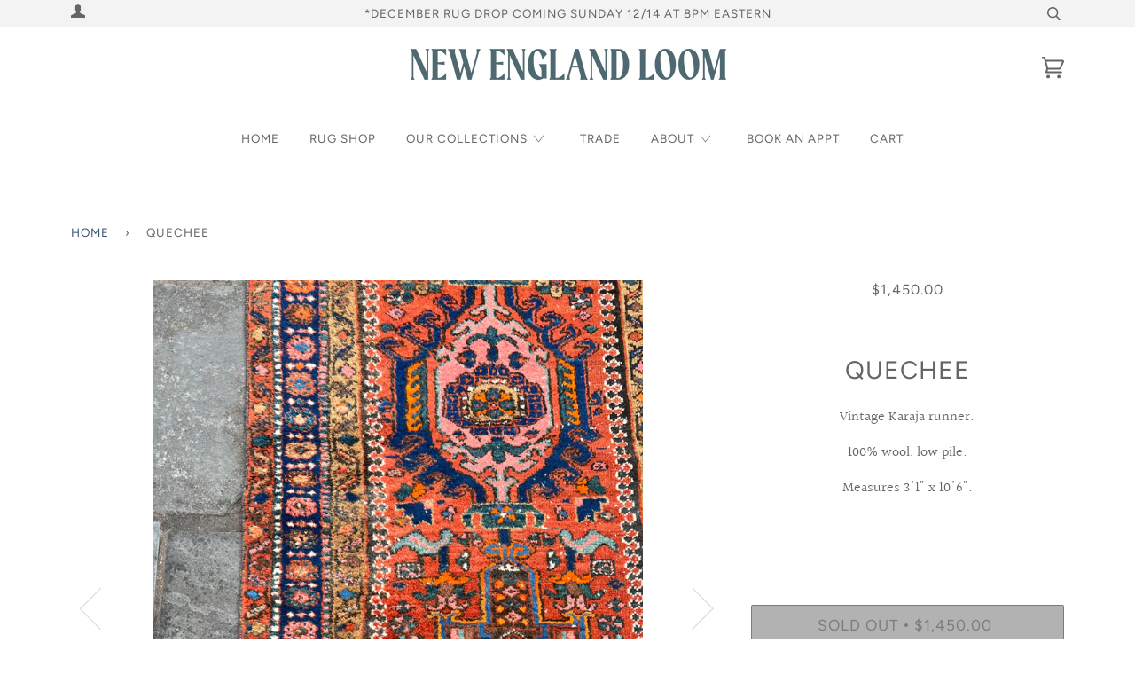

--- FILE ---
content_type: text/html; charset=utf-8
request_url: https://newenglandloom.com/products/quechee-3
body_size: 25732
content:
<!doctype html>
<!--[if lt IE 7]><html class="no-js lt-ie9 lt-ie8 lt-ie7" lang="en"> <![endif]-->
<!--[if IE 7]><html class="no-js lt-ie9 lt-ie8" lang="en"> <![endif]-->
<!--[if IE 8]><html class="no-js lt-ie9" lang="en"> <![endif]-->
<!--[if IE 9 ]><html class="ie9 no-js"> <![endif]-->
<!--[if (gt IE 9)|!(IE)]><!--> <html class="no-js"> <!--<![endif]-->
<head>
  <!-- Google tag (gtag.js) -->
<script async src="https://www.googletagmanager.com/gtag/js?id=AW-10840728778"></script>
<script>
  window.dataLayer = window.dataLayer || [];
  function gtag(){dataLayer.push(arguments);}
  gtag('js', new Date());

  gtag('config', 'AW-10840728778');
</script>

<script>
  gtag('event', 'page_view', {
    'send_to': 'AW-10840728778',
    'value': 'replace with value',
    'items': [{
      'id': 'replace with value',
      'google_business_vertical': 'retail'
    }]
  });
</script>
  <meta name="facebook-domain-verification" content="q9cjkwy7ob9aocqm5pxv3zqr52ifrk" />

  <!-- ======================= Pipeline Theme V4.2 ========================= -->
  <meta charset="utf-8">
  <meta http-equiv="X-UA-Compatible" content="IE=edge,chrome=1">

  
    <link rel="shortcut icon" href="//newenglandloom.com/cdn/shop/files/nelArtboard_1_copy_31_transparentforweb_large_9a61a411-d3ac-41ef-a55c-43ca317c22ed_32x32.png?v=1747186003" type="image/png">
  

  <!-- Title and description ================================================ -->
  <title>
  Quechee &ndash; New England Loom
  </title>

  
  <meta name="description" content="Vintage Karaja runner. 100% wool, low pile. Measures 3&#39;1&quot; x 10&#39;6&quot;.">
  

  <!-- Product meta ========================================================= -->
  <!-- /snippets/social-meta-tags.liquid -->


  <meta property="og:type" content="product">
  <meta property="og:title" content="Quechee">
  
  <meta property="og:image" content="http://newenglandloom.com/cdn/shop/products/PhotoJan18_11855PM_grande.jpg?v=1643245254">
  <meta property="og:image:secure_url" content="https://newenglandloom.com/cdn/shop/products/PhotoJan18_11855PM_grande.jpg?v=1643245254">
  
  <meta property="og:image" content="http://newenglandloom.com/cdn/shop/products/PhotoJan18_11910PM_grande.jpg?v=1643245254">
  <meta property="og:image:secure_url" content="https://newenglandloom.com/cdn/shop/products/PhotoJan18_11910PM_grande.jpg?v=1643245254">
  
  <meta property="og:image" content="http://newenglandloom.com/cdn/shop/products/PhotoJan18_11857PM_grande.jpg?v=1643245254">
  <meta property="og:image:secure_url" content="https://newenglandloom.com/cdn/shop/products/PhotoJan18_11857PM_grande.jpg?v=1643245254">
  
  <meta property="og:price:amount" content="1,450.00">
  <meta property="og:price:currency" content="USD">


  <meta property="og:description" content="Vintage Karaja runner. 100% wool, low pile. Measures 3&#39;1&quot; x 10&#39;6&quot;.">

  <meta property="og:url" content="https://newenglandloom.com/products/quechee-3">
  <meta property="og:site_name" content="New England Loom">







  <meta name="twitter:card" content="product">
  <meta name="twitter:title" content="Quechee">
  <meta name="twitter:description" content="Vintage Karaja runner.
100% wool, low pile.
Measures 3&#39;1&quot; x 10&#39;6&quot;.">
  <meta name="twitter:image" content="https://newenglandloom.com/cdn/shop/products/PhotoJan18_11855PM_medium.jpg?v=1643245254">
  <meta name="twitter:image:width" content="240">
  <meta name="twitter:image:height" content="240">
  <meta name="twitter:label1" content="Price">
  
  <meta name="twitter:data1" content="$1,450.00 USD">
  
  <meta name="twitter:label2" content="Brand">
  <meta name="twitter:data2" content="New England Loom">
  



  <!-- Helpers ============================================================== -->
  <link rel="canonical" href="https://newenglandloom.com/products/quechee-3">
  <meta name="viewport" content="width=device-width,initial-scale=1">
  <meta name="theme-color" content="#3d5471">

  <!-- CSS ================================================================== -->
  <link href="//newenglandloom.com/cdn/shop/t/6/assets/theme.scss.css?v=29480145759494860741762878329" rel="stylesheet" type="text/css" media="all" />

  <!-- Vendor JS ============================================================ -->
  <script src="//newenglandloom.com/cdn/shop/t/6/assets/vendor.js?v=19349907457483068571714433272" type="text/javascript"></script>

  <!-- /snippets/oldIE-js.liquid -->


<!--[if lt IE 9]>
<script src="//cdnjs.cloudflare.com/ajax/libs/html5shiv/3.7.2/html5shiv.min.js" type="text/javascript"></script>
<script src="//newenglandloom.com/cdn/shop/t/6/assets/respond.min.js?v=52248677837542619231714433270" type="text/javascript"></script>
<script src="//newenglandloom.com/cdn/shop/t/6/assets/background_size_emu.js?v=20512233629963367491714433272" type="text/javascript"></script>
<link href="//newenglandloom.com/cdn/shop/t/6/assets/respond-proxy.html" id="respond-proxy" rel="respond-proxy" />
<link href="//newenglandloom.com/search?q=234999caf66ca86897bdb550a524b68e" id="respond-redirect" rel="respond-redirect" />
<script src="//newenglandloom.com/search?q=234999caf66ca86897bdb550a524b68e" type="text/javascript"></script>
<![endif]-->



  <script>
    var theme = {
      strings: {
        addToCart: "Add to Cart",
        soldOut: "Sold Out",
        unavailable: "Unavailable",
        join: "Join Now"
      },
      moneyFormat: "${{amount}}"
    }
  </script>

  
  

  <!-- /snippets/fonts.liquid -->



  <!-- Header hook for plugins ============================================== -->
  <script>window.performance && window.performance.mark && window.performance.mark('shopify.content_for_header.start');</script><meta name="google-site-verification" content="EvUucQZl4pIkGYQL9Nk44HNZaHQ5Koj9b8BEf75_SZo">
<meta id="shopify-digital-wallet" name="shopify-digital-wallet" content="/20725485/digital_wallets/dialog">
<meta name="shopify-checkout-api-token" content="194b3108e86aee7e5ddc0bb1162efcec">
<meta id="in-context-paypal-metadata" data-shop-id="20725485" data-venmo-supported="false" data-environment="production" data-locale="en_US" data-paypal-v4="true" data-currency="USD">
<link rel="alternate" type="application/json+oembed" href="https://newenglandloom.com/products/quechee-3.oembed">
<script async="async" src="/checkouts/internal/preloads.js?locale=en-US"></script>
<link rel="preconnect" href="https://shop.app" crossorigin="anonymous">
<script async="async" src="https://shop.app/checkouts/internal/preloads.js?locale=en-US&shop_id=20725485" crossorigin="anonymous"></script>
<script id="apple-pay-shop-capabilities" type="application/json">{"shopId":20725485,"countryCode":"US","currencyCode":"USD","merchantCapabilities":["supports3DS"],"merchantId":"gid:\/\/shopify\/Shop\/20725485","merchantName":"New England Loom","requiredBillingContactFields":["postalAddress","email"],"requiredShippingContactFields":["postalAddress","email"],"shippingType":"shipping","supportedNetworks":["visa","masterCard","amex","discover","elo","jcb"],"total":{"type":"pending","label":"New England Loom","amount":"1.00"},"shopifyPaymentsEnabled":true,"supportsSubscriptions":true}</script>
<script id="shopify-features" type="application/json">{"accessToken":"194b3108e86aee7e5ddc0bb1162efcec","betas":["rich-media-storefront-analytics"],"domain":"newenglandloom.com","predictiveSearch":true,"shopId":20725485,"locale":"en"}</script>
<script>var Shopify = Shopify || {};
Shopify.shop = "new-england-loom.myshopify.com";
Shopify.locale = "en";
Shopify.currency = {"active":"USD","rate":"1.0"};
Shopify.country = "US";
Shopify.theme = {"name":"PRODUCTION","id":167907557665,"schema_name":"Pipeline","schema_version":"4.2","theme_store_id":null,"role":"main"};
Shopify.theme.handle = "null";
Shopify.theme.style = {"id":null,"handle":null};
Shopify.cdnHost = "newenglandloom.com/cdn";
Shopify.routes = Shopify.routes || {};
Shopify.routes.root = "/";</script>
<script type="module">!function(o){(o.Shopify=o.Shopify||{}).modules=!0}(window);</script>
<script>!function(o){function n(){var o=[];function n(){o.push(Array.prototype.slice.apply(arguments))}return n.q=o,n}var t=o.Shopify=o.Shopify||{};t.loadFeatures=n(),t.autoloadFeatures=n()}(window);</script>
<script>
  window.ShopifyPay = window.ShopifyPay || {};
  window.ShopifyPay.apiHost = "shop.app\/pay";
  window.ShopifyPay.redirectState = null;
</script>
<script id="shop-js-analytics" type="application/json">{"pageType":"product"}</script>
<script defer="defer" async type="module" src="//newenglandloom.com/cdn/shopifycloud/shop-js/modules/v2/client.init-shop-cart-sync_dlpDe4U9.en.esm.js"></script>
<script defer="defer" async type="module" src="//newenglandloom.com/cdn/shopifycloud/shop-js/modules/v2/chunk.common_FunKbpTJ.esm.js"></script>
<script type="module">
  await import("//newenglandloom.com/cdn/shopifycloud/shop-js/modules/v2/client.init-shop-cart-sync_dlpDe4U9.en.esm.js");
await import("//newenglandloom.com/cdn/shopifycloud/shop-js/modules/v2/chunk.common_FunKbpTJ.esm.js");

  window.Shopify.SignInWithShop?.initShopCartSync?.({"fedCMEnabled":true,"windoidEnabled":true});

</script>
<script>
  window.Shopify = window.Shopify || {};
  if (!window.Shopify.featureAssets) window.Shopify.featureAssets = {};
  window.Shopify.featureAssets['shop-js'] = {"shop-cart-sync":["modules/v2/client.shop-cart-sync_DIWHqfTk.en.esm.js","modules/v2/chunk.common_FunKbpTJ.esm.js"],"init-fed-cm":["modules/v2/client.init-fed-cm_CmNkGb1A.en.esm.js","modules/v2/chunk.common_FunKbpTJ.esm.js"],"shop-button":["modules/v2/client.shop-button_Dpfxl9vG.en.esm.js","modules/v2/chunk.common_FunKbpTJ.esm.js"],"init-shop-cart-sync":["modules/v2/client.init-shop-cart-sync_dlpDe4U9.en.esm.js","modules/v2/chunk.common_FunKbpTJ.esm.js"],"init-shop-email-lookup-coordinator":["modules/v2/client.init-shop-email-lookup-coordinator_DUdFDmvK.en.esm.js","modules/v2/chunk.common_FunKbpTJ.esm.js"],"init-windoid":["modules/v2/client.init-windoid_V_O5I0mt.en.esm.js","modules/v2/chunk.common_FunKbpTJ.esm.js"],"pay-button":["modules/v2/client.pay-button_x_P2fRzB.en.esm.js","modules/v2/chunk.common_FunKbpTJ.esm.js"],"shop-toast-manager":["modules/v2/client.shop-toast-manager_p8J9W8kY.en.esm.js","modules/v2/chunk.common_FunKbpTJ.esm.js"],"shop-cash-offers":["modules/v2/client.shop-cash-offers_CtPYbIPM.en.esm.js","modules/v2/chunk.common_FunKbpTJ.esm.js","modules/v2/chunk.modal_n1zSoh3t.esm.js"],"shop-login-button":["modules/v2/client.shop-login-button_C3-NmE42.en.esm.js","modules/v2/chunk.common_FunKbpTJ.esm.js","modules/v2/chunk.modal_n1zSoh3t.esm.js"],"avatar":["modules/v2/client.avatar_BTnouDA3.en.esm.js"],"init-shop-for-new-customer-accounts":["modules/v2/client.init-shop-for-new-customer-accounts_aeWumpsw.en.esm.js","modules/v2/client.shop-login-button_C3-NmE42.en.esm.js","modules/v2/chunk.common_FunKbpTJ.esm.js","modules/v2/chunk.modal_n1zSoh3t.esm.js"],"init-customer-accounts-sign-up":["modules/v2/client.init-customer-accounts-sign-up_CRLhpYdY.en.esm.js","modules/v2/client.shop-login-button_C3-NmE42.en.esm.js","modules/v2/chunk.common_FunKbpTJ.esm.js","modules/v2/chunk.modal_n1zSoh3t.esm.js"],"init-customer-accounts":["modules/v2/client.init-customer-accounts_BkuyBVsz.en.esm.js","modules/v2/client.shop-login-button_C3-NmE42.en.esm.js","modules/v2/chunk.common_FunKbpTJ.esm.js","modules/v2/chunk.modal_n1zSoh3t.esm.js"],"shop-follow-button":["modules/v2/client.shop-follow-button_DDNA7Aw9.en.esm.js","modules/v2/chunk.common_FunKbpTJ.esm.js","modules/v2/chunk.modal_n1zSoh3t.esm.js"],"checkout-modal":["modules/v2/client.checkout-modal_EOl6FxyC.en.esm.js","modules/v2/chunk.common_FunKbpTJ.esm.js","modules/v2/chunk.modal_n1zSoh3t.esm.js"],"lead-capture":["modules/v2/client.lead-capture_LZVhB0lN.en.esm.js","modules/v2/chunk.common_FunKbpTJ.esm.js","modules/v2/chunk.modal_n1zSoh3t.esm.js"],"shop-login":["modules/v2/client.shop-login_D4d_T_FR.en.esm.js","modules/v2/chunk.common_FunKbpTJ.esm.js","modules/v2/chunk.modal_n1zSoh3t.esm.js"],"payment-terms":["modules/v2/client.payment-terms_g-geHK5T.en.esm.js","modules/v2/chunk.common_FunKbpTJ.esm.js","modules/v2/chunk.modal_n1zSoh3t.esm.js"]};
</script>
<script>(function() {
  var isLoaded = false;
  function asyncLoad() {
    if (isLoaded) return;
    isLoaded = true;
    var urls = ["https:\/\/storage.nfcube.com\/instafeed-a97edf226400291bd32657241fdf3f5a.js?shop=new-england-loom.myshopify.com"];
    for (var i = 0; i < urls.length; i++) {
      var s = document.createElement('script');
      s.type = 'text/javascript';
      s.async = true;
      s.src = urls[i];
      var x = document.getElementsByTagName('script')[0];
      x.parentNode.insertBefore(s, x);
    }
  };
  if(window.attachEvent) {
    window.attachEvent('onload', asyncLoad);
  } else {
    window.addEventListener('load', asyncLoad, false);
  }
})();</script>
<script id="__st">var __st={"a":20725485,"offset":-18000,"reqid":"9c0ab55f-98aa-4ab0-b687-214a675cb93c-1765809064","pageurl":"newenglandloom.com\/products\/quechee-3","u":"c28285ed508b","p":"product","rtyp":"product","rid":6966599942232};</script>
<script>window.ShopifyPaypalV4VisibilityTracking = true;</script>
<script id="captcha-bootstrap">!function(){'use strict';const t='contact',e='account',n='new_comment',o=[[t,t],['blogs',n],['comments',n],[t,'customer']],c=[[e,'customer_login'],[e,'guest_login'],[e,'recover_customer_password'],[e,'create_customer']],r=t=>t.map((([t,e])=>`form[action*='/${t}']:not([data-nocaptcha='true']) input[name='form_type'][value='${e}']`)).join(','),a=t=>()=>t?[...document.querySelectorAll(t)].map((t=>t.form)):[];function s(){const t=[...o],e=r(t);return a(e)}const i='password',u='form_key',d=['recaptcha-v3-token','g-recaptcha-response','h-captcha-response',i],f=()=>{try{return window.sessionStorage}catch{return}},m='__shopify_v',_=t=>t.elements[u];function p(t,e,n=!1){try{const o=window.sessionStorage,c=JSON.parse(o.getItem(e)),{data:r}=function(t){const{data:e,action:n}=t;return t[m]||n?{data:e,action:n}:{data:t,action:n}}(c);for(const[e,n]of Object.entries(r))t.elements[e]&&(t.elements[e].value=n);n&&o.removeItem(e)}catch(o){console.error('form repopulation failed',{error:o})}}const l='form_type',E='cptcha';function T(t){t.dataset[E]=!0}const w=window,h=w.document,L='Shopify',v='ce_forms',y='captcha';let A=!1;((t,e)=>{const n=(g='f06e6c50-85a8-45c8-87d0-21a2b65856fe',I='https://cdn.shopify.com/shopifycloud/storefront-forms-hcaptcha/ce_storefront_forms_captcha_hcaptcha.v1.5.2.iife.js',D={infoText:'Protected by hCaptcha',privacyText:'Privacy',termsText:'Terms'},(t,e,n)=>{const o=w[L][v],c=o.bindForm;if(c)return c(t,g,e,D).then(n);var r;o.q.push([[t,g,e,D],n]),r=I,A||(h.body.append(Object.assign(h.createElement('script'),{id:'captcha-provider',async:!0,src:r})),A=!0)});var g,I,D;w[L]=w[L]||{},w[L][v]=w[L][v]||{},w[L][v].q=[],w[L][y]=w[L][y]||{},w[L][y].protect=function(t,e){n(t,void 0,e),T(t)},Object.freeze(w[L][y]),function(t,e,n,w,h,L){const[v,y,A,g]=function(t,e,n){const i=e?o:[],u=t?c:[],d=[...i,...u],f=r(d),m=r(i),_=r(d.filter((([t,e])=>n.includes(e))));return[a(f),a(m),a(_),s()]}(w,h,L),I=t=>{const e=t.target;return e instanceof HTMLFormElement?e:e&&e.form},D=t=>v().includes(t);t.addEventListener('submit',(t=>{const e=I(t);if(!e)return;const n=D(e)&&!e.dataset.hcaptchaBound&&!e.dataset.recaptchaBound,o=_(e),c=g().includes(e)&&(!o||!o.value);(n||c)&&t.preventDefault(),c&&!n&&(function(t){try{if(!f())return;!function(t){const e=f();if(!e)return;const n=_(t);if(!n)return;const o=n.value;o&&e.removeItem(o)}(t);const e=Array.from(Array(32),(()=>Math.random().toString(36)[2])).join('');!function(t,e){_(t)||t.append(Object.assign(document.createElement('input'),{type:'hidden',name:u})),t.elements[u].value=e}(t,e),function(t,e){const n=f();if(!n)return;const o=[...t.querySelectorAll(`input[type='${i}']`)].map((({name:t})=>t)),c=[...d,...o],r={};for(const[a,s]of new FormData(t).entries())c.includes(a)||(r[a]=s);n.setItem(e,JSON.stringify({[m]:1,action:t.action,data:r}))}(t,e)}catch(e){console.error('failed to persist form',e)}}(e),e.submit())}));const S=(t,e)=>{t&&!t.dataset[E]&&(n(t,e.some((e=>e===t))),T(t))};for(const o of['focusin','change'])t.addEventListener(o,(t=>{const e=I(t);D(e)&&S(e,y())}));const B=e.get('form_key'),M=e.get(l),P=B&&M;t.addEventListener('DOMContentLoaded',(()=>{const t=y();if(P)for(const e of t)e.elements[l].value===M&&p(e,B);[...new Set([...A(),...v().filter((t=>'true'===t.dataset.shopifyCaptcha))])].forEach((e=>S(e,t)))}))}(h,new URLSearchParams(w.location.search),n,t,e,['guest_login'])})(!0,!0)}();</script>
<script integrity="sha256-52AcMU7V7pcBOXWImdc/TAGTFKeNjmkeM1Pvks/DTgc=" data-source-attribution="shopify.loadfeatures" defer="defer" src="//newenglandloom.com/cdn/shopifycloud/storefront/assets/storefront/load_feature-81c60534.js" crossorigin="anonymous"></script>
<script crossorigin="anonymous" defer="defer" src="//newenglandloom.com/cdn/shopifycloud/storefront/assets/shopify_pay/storefront-65b4c6d7.js?v=20250812"></script>
<script data-source-attribution="shopify.dynamic_checkout.dynamic.init">var Shopify=Shopify||{};Shopify.PaymentButton=Shopify.PaymentButton||{isStorefrontPortableWallets:!0,init:function(){window.Shopify.PaymentButton.init=function(){};var t=document.createElement("script");t.src="https://newenglandloom.com/cdn/shopifycloud/portable-wallets/latest/portable-wallets.en.js",t.type="module",document.head.appendChild(t)}};
</script>
<script data-source-attribution="shopify.dynamic_checkout.buyer_consent">
  function portableWalletsHideBuyerConsent(e){var t=document.getElementById("shopify-buyer-consent"),n=document.getElementById("shopify-subscription-policy-button");t&&n&&(t.classList.add("hidden"),t.setAttribute("aria-hidden","true"),n.removeEventListener("click",e))}function portableWalletsShowBuyerConsent(e){var t=document.getElementById("shopify-buyer-consent"),n=document.getElementById("shopify-subscription-policy-button");t&&n&&(t.classList.remove("hidden"),t.removeAttribute("aria-hidden"),n.addEventListener("click",e))}window.Shopify?.PaymentButton&&(window.Shopify.PaymentButton.hideBuyerConsent=portableWalletsHideBuyerConsent,window.Shopify.PaymentButton.showBuyerConsent=portableWalletsShowBuyerConsent);
</script>
<script data-source-attribution="shopify.dynamic_checkout.cart.bootstrap">document.addEventListener("DOMContentLoaded",(function(){function t(){return document.querySelector("shopify-accelerated-checkout-cart, shopify-accelerated-checkout")}if(t())Shopify.PaymentButton.init();else{new MutationObserver((function(e,n){t()&&(Shopify.PaymentButton.init(),n.disconnect())})).observe(document.body,{childList:!0,subtree:!0})}}));
</script>
<link id="shopify-accelerated-checkout-styles" rel="stylesheet" media="screen" href="https://newenglandloom.com/cdn/shopifycloud/portable-wallets/latest/accelerated-checkout-backwards-compat.css" crossorigin="anonymous">
<style id="shopify-accelerated-checkout-cart">
        #shopify-buyer-consent {
  margin-top: 1em;
  display: inline-block;
  width: 100%;
}

#shopify-buyer-consent.hidden {
  display: none;
}

#shopify-subscription-policy-button {
  background: none;
  border: none;
  padding: 0;
  text-decoration: underline;
  font-size: inherit;
  cursor: pointer;
}

#shopify-subscription-policy-button::before {
  box-shadow: none;
}

      </style>

<script>window.performance && window.performance.mark && window.performance.mark('shopify.content_for_header.end');</script>
<link href="https://monorail-edge.shopifysvc.com" rel="dns-prefetch">
<script>(function(){if ("sendBeacon" in navigator && "performance" in window) {try {var session_token_from_headers = performance.getEntriesByType('navigation')[0].serverTiming.find(x => x.name == '_s').description;} catch {var session_token_from_headers = undefined;}var session_cookie_matches = document.cookie.match(/_shopify_s=([^;]*)/);var session_token_from_cookie = session_cookie_matches && session_cookie_matches.length === 2 ? session_cookie_matches[1] : "";var session_token = session_token_from_headers || session_token_from_cookie || "";function handle_abandonment_event(e) {var entries = performance.getEntries().filter(function(entry) {return /monorail-edge.shopifysvc.com/.test(entry.name);});if (!window.abandonment_tracked && entries.length === 0) {window.abandonment_tracked = true;var currentMs = Date.now();var navigation_start = performance.timing.navigationStart;var payload = {shop_id: 20725485,url: window.location.href,navigation_start,duration: currentMs - navigation_start,session_token,page_type: "product"};window.navigator.sendBeacon("https://monorail-edge.shopifysvc.com/v1/produce", JSON.stringify({schema_id: "online_store_buyer_site_abandonment/1.1",payload: payload,metadata: {event_created_at_ms: currentMs,event_sent_at_ms: currentMs}}));}}window.addEventListener('pagehide', handle_abandonment_event);}}());</script>
<script id="web-pixels-manager-setup">(function e(e,d,r,n,o){if(void 0===o&&(o={}),!Boolean(null===(a=null===(i=window.Shopify)||void 0===i?void 0:i.analytics)||void 0===a?void 0:a.replayQueue)){var i,a;window.Shopify=window.Shopify||{};var t=window.Shopify;t.analytics=t.analytics||{};var s=t.analytics;s.replayQueue=[],s.publish=function(e,d,r){return s.replayQueue.push([e,d,r]),!0};try{self.performance.mark("wpm:start")}catch(e){}var l=function(){var e={modern:/Edge?\/(1{2}[4-9]|1[2-9]\d|[2-9]\d{2}|\d{4,})\.\d+(\.\d+|)|Firefox\/(1{2}[4-9]|1[2-9]\d|[2-9]\d{2}|\d{4,})\.\d+(\.\d+|)|Chrom(ium|e)\/(9{2}|\d{3,})\.\d+(\.\d+|)|(Maci|X1{2}).+ Version\/(15\.\d+|(1[6-9]|[2-9]\d|\d{3,})\.\d+)([,.]\d+|)( \(\w+\)|)( Mobile\/\w+|) Safari\/|Chrome.+OPR\/(9{2}|\d{3,})\.\d+\.\d+|(CPU[ +]OS|iPhone[ +]OS|CPU[ +]iPhone|CPU IPhone OS|CPU iPad OS)[ +]+(15[._]\d+|(1[6-9]|[2-9]\d|\d{3,})[._]\d+)([._]\d+|)|Android:?[ /-](13[3-9]|1[4-9]\d|[2-9]\d{2}|\d{4,})(\.\d+|)(\.\d+|)|Android.+Firefox\/(13[5-9]|1[4-9]\d|[2-9]\d{2}|\d{4,})\.\d+(\.\d+|)|Android.+Chrom(ium|e)\/(13[3-9]|1[4-9]\d|[2-9]\d{2}|\d{4,})\.\d+(\.\d+|)|SamsungBrowser\/([2-9]\d|\d{3,})\.\d+/,legacy:/Edge?\/(1[6-9]|[2-9]\d|\d{3,})\.\d+(\.\d+|)|Firefox\/(5[4-9]|[6-9]\d|\d{3,})\.\d+(\.\d+|)|Chrom(ium|e)\/(5[1-9]|[6-9]\d|\d{3,})\.\d+(\.\d+|)([\d.]+$|.*Safari\/(?![\d.]+ Edge\/[\d.]+$))|(Maci|X1{2}).+ Version\/(10\.\d+|(1[1-9]|[2-9]\d|\d{3,})\.\d+)([,.]\d+|)( \(\w+\)|)( Mobile\/\w+|) Safari\/|Chrome.+OPR\/(3[89]|[4-9]\d|\d{3,})\.\d+\.\d+|(CPU[ +]OS|iPhone[ +]OS|CPU[ +]iPhone|CPU IPhone OS|CPU iPad OS)[ +]+(10[._]\d+|(1[1-9]|[2-9]\d|\d{3,})[._]\d+)([._]\d+|)|Android:?[ /-](13[3-9]|1[4-9]\d|[2-9]\d{2}|\d{4,})(\.\d+|)(\.\d+|)|Mobile Safari.+OPR\/([89]\d|\d{3,})\.\d+\.\d+|Android.+Firefox\/(13[5-9]|1[4-9]\d|[2-9]\d{2}|\d{4,})\.\d+(\.\d+|)|Android.+Chrom(ium|e)\/(13[3-9]|1[4-9]\d|[2-9]\d{2}|\d{4,})\.\d+(\.\d+|)|Android.+(UC? ?Browser|UCWEB|U3)[ /]?(15\.([5-9]|\d{2,})|(1[6-9]|[2-9]\d|\d{3,})\.\d+)\.\d+|SamsungBrowser\/(5\.\d+|([6-9]|\d{2,})\.\d+)|Android.+MQ{2}Browser\/(14(\.(9|\d{2,})|)|(1[5-9]|[2-9]\d|\d{3,})(\.\d+|))(\.\d+|)|K[Aa][Ii]OS\/(3\.\d+|([4-9]|\d{2,})\.\d+)(\.\d+|)/},d=e.modern,r=e.legacy,n=navigator.userAgent;return n.match(d)?"modern":n.match(r)?"legacy":"unknown"}(),u="modern"===l?"modern":"legacy",c=(null!=n?n:{modern:"",legacy:""})[u],f=function(e){return[e.baseUrl,"/wpm","/b",e.hashVersion,"modern"===e.buildTarget?"m":"l",".js"].join("")}({baseUrl:d,hashVersion:r,buildTarget:u}),m=function(e){var d=e.version,r=e.bundleTarget,n=e.surface,o=e.pageUrl,i=e.monorailEndpoint;return{emit:function(e){var a=e.status,t=e.errorMsg,s=(new Date).getTime(),l=JSON.stringify({metadata:{event_sent_at_ms:s},events:[{schema_id:"web_pixels_manager_load/3.1",payload:{version:d,bundle_target:r,page_url:o,status:a,surface:n,error_msg:t},metadata:{event_created_at_ms:s}}]});if(!i)return console&&console.warn&&console.warn("[Web Pixels Manager] No Monorail endpoint provided, skipping logging."),!1;try{return self.navigator.sendBeacon.bind(self.navigator)(i,l)}catch(e){}var u=new XMLHttpRequest;try{return u.open("POST",i,!0),u.setRequestHeader("Content-Type","text/plain"),u.send(l),!0}catch(e){return console&&console.warn&&console.warn("[Web Pixels Manager] Got an unhandled error while logging to Monorail."),!1}}}}({version:r,bundleTarget:l,surface:e.surface,pageUrl:self.location.href,monorailEndpoint:e.monorailEndpoint});try{o.browserTarget=l,function(e){var d=e.src,r=e.async,n=void 0===r||r,o=e.onload,i=e.onerror,a=e.sri,t=e.scriptDataAttributes,s=void 0===t?{}:t,l=document.createElement("script"),u=document.querySelector("head"),c=document.querySelector("body");if(l.async=n,l.src=d,a&&(l.integrity=a,l.crossOrigin="anonymous"),s)for(var f in s)if(Object.prototype.hasOwnProperty.call(s,f))try{l.dataset[f]=s[f]}catch(e){}if(o&&l.addEventListener("load",o),i&&l.addEventListener("error",i),u)u.appendChild(l);else{if(!c)throw new Error("Did not find a head or body element to append the script");c.appendChild(l)}}({src:f,async:!0,onload:function(){if(!function(){var e,d;return Boolean(null===(d=null===(e=window.Shopify)||void 0===e?void 0:e.analytics)||void 0===d?void 0:d.initialized)}()){var d=window.webPixelsManager.init(e)||void 0;if(d){var r=window.Shopify.analytics;r.replayQueue.forEach((function(e){var r=e[0],n=e[1],o=e[2];d.publishCustomEvent(r,n,o)})),r.replayQueue=[],r.publish=d.publishCustomEvent,r.visitor=d.visitor,r.initialized=!0}}},onerror:function(){return m.emit({status:"failed",errorMsg:"".concat(f," has failed to load")})},sri:function(e){var d=/^sha384-[A-Za-z0-9+/=]+$/;return"string"==typeof e&&d.test(e)}(c)?c:"",scriptDataAttributes:o}),m.emit({status:"loading"})}catch(e){m.emit({status:"failed",errorMsg:(null==e?void 0:e.message)||"Unknown error"})}}})({shopId: 20725485,storefrontBaseUrl: "https://newenglandloom.com",extensionsBaseUrl: "https://extensions.shopifycdn.com/cdn/shopifycloud/web-pixels-manager",monorailEndpoint: "https://monorail-edge.shopifysvc.com/unstable/produce_batch",surface: "storefront-renderer",enabledBetaFlags: ["2dca8a86"],webPixelsConfigList: [{"id":"744390945","configuration":"{\"config\":\"{\\\"pixel_id\\\":\\\"G-HEEGVD9HS2\\\",\\\"target_country\\\":\\\"US\\\",\\\"gtag_events\\\":[{\\\"type\\\":\\\"begin_checkout\\\",\\\"action_label\\\":\\\"G-HEEGVD9HS2\\\"},{\\\"type\\\":\\\"search\\\",\\\"action_label\\\":\\\"G-HEEGVD9HS2\\\"},{\\\"type\\\":\\\"view_item\\\",\\\"action_label\\\":[\\\"G-HEEGVD9HS2\\\",\\\"MC-H7181SQ4XR\\\"]},{\\\"type\\\":\\\"purchase\\\",\\\"action_label\\\":[\\\"G-HEEGVD9HS2\\\",\\\"MC-H7181SQ4XR\\\"]},{\\\"type\\\":\\\"page_view\\\",\\\"action_label\\\":[\\\"G-HEEGVD9HS2\\\",\\\"MC-H7181SQ4XR\\\"]},{\\\"type\\\":\\\"add_payment_info\\\",\\\"action_label\\\":\\\"G-HEEGVD9HS2\\\"},{\\\"type\\\":\\\"add_to_cart\\\",\\\"action_label\\\":\\\"G-HEEGVD9HS2\\\"}],\\\"enable_monitoring_mode\\\":false}\"}","eventPayloadVersion":"v1","runtimeContext":"OPEN","scriptVersion":"b2a88bafab3e21179ed38636efcd8a93","type":"APP","apiClientId":1780363,"privacyPurposes":[],"dataSharingAdjustments":{"protectedCustomerApprovalScopes":["read_customer_address","read_customer_email","read_customer_name","read_customer_personal_data","read_customer_phone"]}},{"id":"281346337","configuration":"{\"pixel_id\":\"495796077609387\",\"pixel_type\":\"facebook_pixel\",\"metaapp_system_user_token\":\"-\"}","eventPayloadVersion":"v1","runtimeContext":"OPEN","scriptVersion":"ca16bc87fe92b6042fbaa3acc2fbdaa6","type":"APP","apiClientId":2329312,"privacyPurposes":["ANALYTICS","MARKETING","SALE_OF_DATA"],"dataSharingAdjustments":{"protectedCustomerApprovalScopes":["read_customer_address","read_customer_email","read_customer_name","read_customer_personal_data","read_customer_phone"]}},{"id":"154272033","eventPayloadVersion":"1","runtimeContext":"LAX","scriptVersion":"1","type":"CUSTOM","privacyPurposes":["ANALYTICS","MARKETING"],"name":"Google Ads Conversions"},{"id":"shopify-app-pixel","configuration":"{}","eventPayloadVersion":"v1","runtimeContext":"STRICT","scriptVersion":"0450","apiClientId":"shopify-pixel","type":"APP","privacyPurposes":["ANALYTICS","MARKETING"]},{"id":"shopify-custom-pixel","eventPayloadVersion":"v1","runtimeContext":"LAX","scriptVersion":"0450","apiClientId":"shopify-pixel","type":"CUSTOM","privacyPurposes":["ANALYTICS","MARKETING"]}],isMerchantRequest: false,initData: {"shop":{"name":"New England Loom","paymentSettings":{"currencyCode":"USD"},"myshopifyDomain":"new-england-loom.myshopify.com","countryCode":"US","storefrontUrl":"https:\/\/newenglandloom.com"},"customer":null,"cart":null,"checkout":null,"productVariants":[{"price":{"amount":1450.0,"currencyCode":"USD"},"product":{"title":"Quechee","vendor":"New England Loom","id":"6966599942232","untranslatedTitle":"Quechee","url":"\/products\/quechee-3","type":"rug"},"id":"39815916453976","image":{"src":"\/\/newenglandloom.com\/cdn\/shop\/products\/PhotoJan18_11855PM.jpg?v=1643245254"},"sku":"","title":"Default Title","untranslatedTitle":"Default Title"}],"purchasingCompany":null},},"https://newenglandloom.com/cdn","ae1676cfwd2530674p4253c800m34e853cb",{"modern":"","legacy":""},{"shopId":"20725485","storefrontBaseUrl":"https:\/\/newenglandloom.com","extensionBaseUrl":"https:\/\/extensions.shopifycdn.com\/cdn\/shopifycloud\/web-pixels-manager","surface":"storefront-renderer","enabledBetaFlags":"[\"2dca8a86\"]","isMerchantRequest":"false","hashVersion":"ae1676cfwd2530674p4253c800m34e853cb","publish":"custom","events":"[[\"page_viewed\",{}],[\"product_viewed\",{\"productVariant\":{\"price\":{\"amount\":1450.0,\"currencyCode\":\"USD\"},\"product\":{\"title\":\"Quechee\",\"vendor\":\"New England Loom\",\"id\":\"6966599942232\",\"untranslatedTitle\":\"Quechee\",\"url\":\"\/products\/quechee-3\",\"type\":\"rug\"},\"id\":\"39815916453976\",\"image\":{\"src\":\"\/\/newenglandloom.com\/cdn\/shop\/products\/PhotoJan18_11855PM.jpg?v=1643245254\"},\"sku\":\"\",\"title\":\"Default Title\",\"untranslatedTitle\":\"Default Title\"}}]]"});</script><script>
  window.ShopifyAnalytics = window.ShopifyAnalytics || {};
  window.ShopifyAnalytics.meta = window.ShopifyAnalytics.meta || {};
  window.ShopifyAnalytics.meta.currency = 'USD';
  var meta = {"product":{"id":6966599942232,"gid":"gid:\/\/shopify\/Product\/6966599942232","vendor":"New England Loom","type":"rug","variants":[{"id":39815916453976,"price":145000,"name":"Quechee","public_title":null,"sku":""}],"remote":false},"page":{"pageType":"product","resourceType":"product","resourceId":6966599942232}};
  for (var attr in meta) {
    window.ShopifyAnalytics.meta[attr] = meta[attr];
  }
</script>
<script class="analytics">
  (function () {
    var customDocumentWrite = function(content) {
      var jquery = null;

      if (window.jQuery) {
        jquery = window.jQuery;
      } else if (window.Checkout && window.Checkout.$) {
        jquery = window.Checkout.$;
      }

      if (jquery) {
        jquery('body').append(content);
      }
    };

    var hasLoggedConversion = function(token) {
      if (token) {
        return document.cookie.indexOf('loggedConversion=' + token) !== -1;
      }
      return false;
    }

    var setCookieIfConversion = function(token) {
      if (token) {
        var twoMonthsFromNow = new Date(Date.now());
        twoMonthsFromNow.setMonth(twoMonthsFromNow.getMonth() + 2);

        document.cookie = 'loggedConversion=' + token + '; expires=' + twoMonthsFromNow;
      }
    }

    var trekkie = window.ShopifyAnalytics.lib = window.trekkie = window.trekkie || [];
    if (trekkie.integrations) {
      return;
    }
    trekkie.methods = [
      'identify',
      'page',
      'ready',
      'track',
      'trackForm',
      'trackLink'
    ];
    trekkie.factory = function(method) {
      return function() {
        var args = Array.prototype.slice.call(arguments);
        args.unshift(method);
        trekkie.push(args);
        return trekkie;
      };
    };
    for (var i = 0; i < trekkie.methods.length; i++) {
      var key = trekkie.methods[i];
      trekkie[key] = trekkie.factory(key);
    }
    trekkie.load = function(config) {
      trekkie.config = config || {};
      trekkie.config.initialDocumentCookie = document.cookie;
      var first = document.getElementsByTagName('script')[0];
      var script = document.createElement('script');
      script.type = 'text/javascript';
      script.onerror = function(e) {
        var scriptFallback = document.createElement('script');
        scriptFallback.type = 'text/javascript';
        scriptFallback.onerror = function(error) {
                var Monorail = {
      produce: function produce(monorailDomain, schemaId, payload) {
        var currentMs = new Date().getTime();
        var event = {
          schema_id: schemaId,
          payload: payload,
          metadata: {
            event_created_at_ms: currentMs,
            event_sent_at_ms: currentMs
          }
        };
        return Monorail.sendRequest("https://" + monorailDomain + "/v1/produce", JSON.stringify(event));
      },
      sendRequest: function sendRequest(endpointUrl, payload) {
        // Try the sendBeacon API
        if (window && window.navigator && typeof window.navigator.sendBeacon === 'function' && typeof window.Blob === 'function' && !Monorail.isIos12()) {
          var blobData = new window.Blob([payload], {
            type: 'text/plain'
          });

          if (window.navigator.sendBeacon(endpointUrl, blobData)) {
            return true;
          } // sendBeacon was not successful

        } // XHR beacon

        var xhr = new XMLHttpRequest();

        try {
          xhr.open('POST', endpointUrl);
          xhr.setRequestHeader('Content-Type', 'text/plain');
          xhr.send(payload);
        } catch (e) {
          console.log(e);
        }

        return false;
      },
      isIos12: function isIos12() {
        return window.navigator.userAgent.lastIndexOf('iPhone; CPU iPhone OS 12_') !== -1 || window.navigator.userAgent.lastIndexOf('iPad; CPU OS 12_') !== -1;
      }
    };
    Monorail.produce('monorail-edge.shopifysvc.com',
      'trekkie_storefront_load_errors/1.1',
      {shop_id: 20725485,
      theme_id: 167907557665,
      app_name: "storefront",
      context_url: window.location.href,
      source_url: "//newenglandloom.com/cdn/s/trekkie.storefront.1a0636ab3186d698599065cb6ce9903ebacdd71a.min.js"});

        };
        scriptFallback.async = true;
        scriptFallback.src = '//newenglandloom.com/cdn/s/trekkie.storefront.1a0636ab3186d698599065cb6ce9903ebacdd71a.min.js';
        first.parentNode.insertBefore(scriptFallback, first);
      };
      script.async = true;
      script.src = '//newenglandloom.com/cdn/s/trekkie.storefront.1a0636ab3186d698599065cb6ce9903ebacdd71a.min.js';
      first.parentNode.insertBefore(script, first);
    };
    trekkie.load(
      {"Trekkie":{"appName":"storefront","development":false,"defaultAttributes":{"shopId":20725485,"isMerchantRequest":null,"themeId":167907557665,"themeCityHash":"15486318100661199124","contentLanguage":"en","currency":"USD","eventMetadataId":"8f0c3b97-8c03-408c-a167-cd68951b7d92"},"isServerSideCookieWritingEnabled":true,"monorailRegion":"shop_domain"},"Session Attribution":{},"S2S":{"facebookCapiEnabled":true,"source":"trekkie-storefront-renderer","apiClientId":580111}}
    );

    var loaded = false;
    trekkie.ready(function() {
      if (loaded) return;
      loaded = true;

      window.ShopifyAnalytics.lib = window.trekkie;

      var originalDocumentWrite = document.write;
      document.write = customDocumentWrite;
      try { window.ShopifyAnalytics.merchantGoogleAnalytics.call(this); } catch(error) {};
      document.write = originalDocumentWrite;

      window.ShopifyAnalytics.lib.page(null,{"pageType":"product","resourceType":"product","resourceId":6966599942232,"shopifyEmitted":true});

      var match = window.location.pathname.match(/checkouts\/(.+)\/(thank_you|post_purchase)/)
      var token = match? match[1]: undefined;
      if (!hasLoggedConversion(token)) {
        setCookieIfConversion(token);
        window.ShopifyAnalytics.lib.track("Viewed Product",{"currency":"USD","variantId":39815916453976,"productId":6966599942232,"productGid":"gid:\/\/shopify\/Product\/6966599942232","name":"Quechee","price":"1450.00","sku":"","brand":"New England Loom","variant":null,"category":"rug","nonInteraction":true,"remote":false},undefined,undefined,{"shopifyEmitted":true});
      window.ShopifyAnalytics.lib.track("monorail:\/\/trekkie_storefront_viewed_product\/1.1",{"currency":"USD","variantId":39815916453976,"productId":6966599942232,"productGid":"gid:\/\/shopify\/Product\/6966599942232","name":"Quechee","price":"1450.00","sku":"","brand":"New England Loom","variant":null,"category":"rug","nonInteraction":true,"remote":false,"referer":"https:\/\/newenglandloom.com\/products\/quechee-3"});
      }
    });


        var eventsListenerScript = document.createElement('script');
        eventsListenerScript.async = true;
        eventsListenerScript.src = "//newenglandloom.com/cdn/shopifycloud/storefront/assets/shop_events_listener-3da45d37.js";
        document.getElementsByTagName('head')[0].appendChild(eventsListenerScript);

})();</script>
  <script>
  if (!window.ga || (window.ga && typeof window.ga !== 'function')) {
    window.ga = function ga() {
      (window.ga.q = window.ga.q || []).push(arguments);
      if (window.Shopify && window.Shopify.analytics && typeof window.Shopify.analytics.publish === 'function') {
        window.Shopify.analytics.publish("ga_stub_called", {}, {sendTo: "google_osp_migration"});
      }
      console.error("Shopify's Google Analytics stub called with:", Array.from(arguments), "\nSee https://help.shopify.com/manual/promoting-marketing/pixels/pixel-migration#google for more information.");
    };
    if (window.Shopify && window.Shopify.analytics && typeof window.Shopify.analytics.publish === 'function') {
      window.Shopify.analytics.publish("ga_stub_initialized", {}, {sendTo: "google_osp_migration"});
    }
  }
</script>
<script
  defer
  src="https://newenglandloom.com/cdn/shopifycloud/perf-kit/shopify-perf-kit-2.1.2.min.js"
  data-application="storefront-renderer"
  data-shop-id="20725485"
  data-render-region="gcp-us-central1"
  data-page-type="product"
  data-theme-instance-id="167907557665"
  data-theme-name="Pipeline"
  data-theme-version="4.2"
  data-monorail-region="shop_domain"
  data-resource-timing-sampling-rate="10"
  data-shs="true"
  data-shs-beacon="true"
  data-shs-export-with-fetch="true"
  data-shs-logs-sample-rate="1"
  data-shs-beacon-endpoint="https://newenglandloom.com/api/collect"
></script>
</head>

<body id="quechee" class="template-product" >

  <div id="shopify-section-header" class="shopify-section"><div class="header__wrapper">

  
  <div class="info-bar">
    <div class="wrapper text-center">

      
        <div class="header-account-link">
          <a href="/account"><img src="//newenglandloom.com/cdn/shop/t/6/assets/account.svg?v=120044110145428404111714433271"></a>
        </div>
      

      
      <div class="header-message uppercase header-message--crowded">
        
          <a href="/collections/available-rugs">*December rug drop coming Sunday 12/14 at 8pm eastern</a>
        
      </div>
      

      
        <div class="header-search__wrapper">
          <div class="header-search">
            <form action="/search" method="get" class="input-group search" role="search">
              
              <input class="search-bar" type="search" name="q">
              <button type="submit" class="btn search-btn"></button>
            </form>
          </div>
        </div>
      

    </div>
  </div>
  

  <header class="site-header header--large" role="banner">
    <div class="wrapper">
      <div class="nav--desktop">
        <div class="desktop-wrapper">
  <div class="header-cart__wrapper">
    <a href="/cart" class="CartToggle header-cart"></a>
    <span class="header-cart__bubble cartCount hidden-count"></span>
  </div>

  <div class="logo-wrapper logo-wrapper--image">
    
      <div class="h4 header-logo" itemscope itemtype="http://schema.org/Organization">
    
    
        <a href="/" itemprop="url">
          
          <img src="//newenglandloom.com/cdn/shop/files/nelArtboard_1_copy_42_transparentforweb_large_10d1148e-471d-4b23-a7a1-8bf503bdd10f_400x.png?v=1699302872"
          srcset="//newenglandloom.com/cdn/shop/files/nelArtboard_1_copy_42_transparentforweb_large_10d1148e-471d-4b23-a7a1-8bf503bdd10f_400x.png?v=1699302872 1x, //newenglandloom.com/cdn/shop/files/nelArtboard_1_copy_42_transparentforweb_large_10d1148e-471d-4b23-a7a1-8bf503bdd10f_400x@2x.png?v=1699302872 2x"
          alt="New England Loom"
          class="logo-image"
          itemprop="logo">
        </a>
    
    
      </div>
    
  </div>

  <a href class="menuToggle header-hamburger"></a>
</div>

<div class="header-menu nav-wrapper">
  
  <ul class="main-menu accessibleNav" role="navigation" aria-label="primary">
    
    
      <li class="child ">
  <a href="/" class="nav-link">Home</a>
  
</li>

    
      <li class="child ">
  <a href="/collections/available-rugs" class="nav-link">Rug Shop</a>
  
</li>

    
      <li class="parent ">
  <a href="/collections" class="nav-link" aria-haspopup="true" aria-expanded="false">Our Collections</a>
  
    <a href="#" class="nav-carat" aria-haspopup="true" aria-expanded="false">
      <span class="plus">
        <svg data-name="Design Convert" id="Design_Convert" viewBox="0 0 64 64" xmlns="http://www.w3.org/2000/svg"><defs><style>.cls-1{fill:#010101;}</style></defs><title/><path class="cls-1" d="M32,49a1,1,0,0,1-.8-.4l-24-32a1,1,0,1,1,1.6-1.2L32,46.33,55.2,15.4a1,1,0,1,1,1.6,1.2l-24,32A1,1,0,0,1,32,49Z"/></svg>
      </span>
      <span class="minus">
        <svg data-name="Design Convert" id="Design_Convert" viewBox="0 0 64 64" xmlns="http://www.w3.org/2000/svg"><defs><style>.cls-1{fill:#010101;}</style></defs><title/><path class="cls-1" d="M32,49a1,1,0,0,1-.8-.4l-24-32a1,1,0,1,1,1.6-1.2L32,46.33,55.2,15.4a1,1,0,1,1,1.6,1.2l-24,32A1,1,0,0,1,32,49Z"/></svg>
      </span>
    </a>
      <div class="main-menu-dropdown">
        <ul>
        
        
          <li class="child ">
  <a href="/collections/quilts" class="nav-link">Camellia Quilts</a>
  
</li>

        
          <li class="child ">
  <a href="/collections/vintage-quilts" class="nav-link">Vintage Quilts</a>
  
</li>

        
          <li class="child ">
  <a href="/collections/tiny-rugs" class="nav-link">Tiny Rugs </a>
  
</li>

        
          <li class="child ">
  <a href="/collections/shoes" class="nav-link">Mules</a>
  
</li>

        
          <li class="child ">
  <a href="/collections/sandals" class="nav-link">Sandals</a>
  
</li>

        
          <li class="child ">
  <a href="/collections/pillow-covers" class="nav-link">Pillows </a>
  
</li>

        
          <li class="child ">
  <a href="/collections/duffel-bags" class="nav-link">Duffel Bags</a>
  
</li>

        
          <li class="child ">
  <a href="/collections/jackets" class="nav-link">Jackets</a>
  
</li>

        
          <li class="child ">
  <a href="/collections/benches" class="nav-link">Benches</a>
  
</li>

        
          <li class="child ">
  <a href="/products/custom-premium-rug-pad" class="nav-link">Rug Pads</a>
  
</li>

        
          <li class="child ">
  <a href="/pages/staircase-installs" class="nav-link">Staircase Installs</a>
  
</li>

        
          <li class="child ">
  <a href="/products/gift-card-1" class="nav-link">Gift Cards</a>
  
</li>

        
      </ul>
    </div>
  
</li>

    
      <li class="child ">
  <a href="/pages/trade-program" class="nav-link">Trade</a>
  
</li>

    
      <li class="parent ">
  <a href="/pages/about" class="nav-link" aria-haspopup="true" aria-expanded="false">About</a>
  
    <a href="#" class="nav-carat" aria-haspopup="true" aria-expanded="false">
      <span class="plus">
        <svg data-name="Design Convert" id="Design_Convert" viewBox="0 0 64 64" xmlns="http://www.w3.org/2000/svg"><defs><style>.cls-1{fill:#010101;}</style></defs><title/><path class="cls-1" d="M32,49a1,1,0,0,1-.8-.4l-24-32a1,1,0,1,1,1.6-1.2L32,46.33,55.2,15.4a1,1,0,1,1,1.6,1.2l-24,32A1,1,0,0,1,32,49Z"/></svg>
      </span>
      <span class="minus">
        <svg data-name="Design Convert" id="Design_Convert" viewBox="0 0 64 64" xmlns="http://www.w3.org/2000/svg"><defs><style>.cls-1{fill:#010101;}</style></defs><title/><path class="cls-1" d="M32,49a1,1,0,0,1-.8-.4l-24-32a1,1,0,1,1,1.6-1.2L32,46.33,55.2,15.4a1,1,0,1,1,1.6,1.2l-24,32A1,1,0,0,1,32,49Z"/></svg>
      </span>
    </a>
      <div class="main-menu-dropdown">
        <ul>
        
        
          <li class="child ">
  <a href="/pages/about" class="nav-link">Our Story </a>
  
</li>

        
          <li class="child ">
  <a href="/pages/faq" class="nav-link">Contact/Returns</a>
  
</li>

        
      </ul>
    </div>
  
</li>

    
      <li class="child ">
  <a href="/pages/book-an-apt" class="nav-link">Book an Appt</a>
  
</li>

    
    <li class="cart-text-link">
      <a href="/cart" class="CartToggle">
        Cart
        <span class="cartCost  hidden-count ">(<span class="money">$0.00</span>)</span>
      </a>
    </li>
  </ul>
</div>

      </div>
      <div class="nav--mobile">
        <div class="mobile-wrapper">
  <div class="header-cart__wrapper">
    <a href="/cart" class="CartToggle header-cart"></a>
    <span class="header-cart__bubble cartCount hidden-count"></span>
  </div>

  <div class="logo-wrapper logo-wrapper--image">
    
      <div class="h4 header-logo" itemscope itemtype="http://schema.org/Organization">
    
    
        <a href="/" itemprop="url">
          
          <img src="//newenglandloom.com/cdn/shop/files/nelArtboard_1_copy_42_transparentforweb_large_10d1148e-471d-4b23-a7a1-8bf503bdd10f_400x.png?v=1699302872"
          srcset="//newenglandloom.com/cdn/shop/files/nelArtboard_1_copy_42_transparentforweb_large_10d1148e-471d-4b23-a7a1-8bf503bdd10f_400x.png?v=1699302872 1x, //newenglandloom.com/cdn/shop/files/nelArtboard_1_copy_42_transparentforweb_large_10d1148e-471d-4b23-a7a1-8bf503bdd10f_400x@2x.png?v=1699302872 2x"
          alt="New England Loom"
          class="logo-image"
          itemprop="logo">
        </a>
    
    
      </div>
    
  </div>

  <a href class="menuToggle header-hamburger" aria-haspopup="true" aria-expanded="false" aria-controls="ariaHamburger"></a>
</div>

<div class="header-menu nav-wrapper">
  
  <ul class="main-menu accessibleNav" role="navigation" aria-label="primary" id="ariaHamburger" >
    
    
      <li class="child ">
  <a href="/" class="nav-link">Home</a>
  
</li>

    
      <li class="child ">
  <a href="/collections/available-rugs" class="nav-link">Rug Shop</a>
  
</li>

    
      <li class="parent ">
  <a href="/collections" class="nav-link" aria-haspopup="true" aria-expanded="false">Our Collections</a>
  
    <a href="#" class="nav-carat" aria-haspopup="true" aria-expanded="false">
      <span class="plus">
        <svg data-name="Design Convert" id="Design_Convert" viewBox="0 0 64 64" xmlns="http://www.w3.org/2000/svg"><defs><style>.cls-1{fill:#010101;}</style></defs><title/><path class="cls-1" d="M32,49a1,1,0,0,1-.8-.4l-24-32a1,1,0,1,1,1.6-1.2L32,46.33,55.2,15.4a1,1,0,1,1,1.6,1.2l-24,32A1,1,0,0,1,32,49Z"/></svg>
      </span>
      <span class="minus">
        <svg data-name="Design Convert" id="Design_Convert" viewBox="0 0 64 64" xmlns="http://www.w3.org/2000/svg"><defs><style>.cls-1{fill:#010101;}</style></defs><title/><path class="cls-1" d="M32,49a1,1,0,0,1-.8-.4l-24-32a1,1,0,1,1,1.6-1.2L32,46.33,55.2,15.4a1,1,0,1,1,1.6,1.2l-24,32A1,1,0,0,1,32,49Z"/></svg>
      </span>
    </a>
      <div class="main-menu-dropdown">
        <ul>
        
        
          <li class="child ">
  <a href="/collections/quilts" class="nav-link">Camellia Quilts</a>
  
</li>

        
          <li class="child ">
  <a href="/collections/vintage-quilts" class="nav-link">Vintage Quilts</a>
  
</li>

        
          <li class="child ">
  <a href="/collections/tiny-rugs" class="nav-link">Tiny Rugs </a>
  
</li>

        
          <li class="child ">
  <a href="/collections/shoes" class="nav-link">Mules</a>
  
</li>

        
          <li class="child ">
  <a href="/collections/sandals" class="nav-link">Sandals</a>
  
</li>

        
          <li class="child ">
  <a href="/collections/pillow-covers" class="nav-link">Pillows </a>
  
</li>

        
          <li class="child ">
  <a href="/collections/duffel-bags" class="nav-link">Duffel Bags</a>
  
</li>

        
          <li class="child ">
  <a href="/collections/jackets" class="nav-link">Jackets</a>
  
</li>

        
          <li class="child ">
  <a href="/collections/benches" class="nav-link">Benches</a>
  
</li>

        
          <li class="child ">
  <a href="/products/custom-premium-rug-pad" class="nav-link">Rug Pads</a>
  
</li>

        
          <li class="child ">
  <a href="/pages/staircase-installs" class="nav-link">Staircase Installs</a>
  
</li>

        
          <li class="child ">
  <a href="/products/gift-card-1" class="nav-link">Gift Cards</a>
  
</li>

        
      </ul>
    </div>
  
</li>

    
      <li class="child ">
  <a href="/pages/trade-program" class="nav-link">Trade</a>
  
</li>

    
      <li class="parent ">
  <a href="/pages/about" class="nav-link" aria-haspopup="true" aria-expanded="false">About</a>
  
    <a href="#" class="nav-carat" aria-haspopup="true" aria-expanded="false">
      <span class="plus">
        <svg data-name="Design Convert" id="Design_Convert" viewBox="0 0 64 64" xmlns="http://www.w3.org/2000/svg"><defs><style>.cls-1{fill:#010101;}</style></defs><title/><path class="cls-1" d="M32,49a1,1,0,0,1-.8-.4l-24-32a1,1,0,1,1,1.6-1.2L32,46.33,55.2,15.4a1,1,0,1,1,1.6,1.2l-24,32A1,1,0,0,1,32,49Z"/></svg>
      </span>
      <span class="minus">
        <svg data-name="Design Convert" id="Design_Convert" viewBox="0 0 64 64" xmlns="http://www.w3.org/2000/svg"><defs><style>.cls-1{fill:#010101;}</style></defs><title/><path class="cls-1" d="M32,49a1,1,0,0,1-.8-.4l-24-32a1,1,0,1,1,1.6-1.2L32,46.33,55.2,15.4a1,1,0,1,1,1.6,1.2l-24,32A1,1,0,0,1,32,49Z"/></svg>
      </span>
    </a>
      <div class="main-menu-dropdown">
        <ul>
        
        
          <li class="child ">
  <a href="/pages/about" class="nav-link">Our Story </a>
  
</li>

        
          <li class="child ">
  <a href="/pages/faq" class="nav-link">Contact/Returns</a>
  
</li>

        
      </ul>
    </div>
  
</li>

    
      <li class="child ">
  <a href="/pages/book-an-apt" class="nav-link">Book an Appt</a>
  
</li>

    
    <li class="cart-text-link">
      <a href="/cart" class="CartToggle">
        Cart
        <span class="cartCost  hidden-count ">(<span class="money">$0.00</span>)</span>
      </a>
    </li>
  </ul>
</div>

      </div>
    </div>
  </header>
</div>


</div>

  <main class="main-content" role="main">
    <div id="shopify-section-product" class="shopify-section"><div class="product-section" id="ProductSection-product" data-section-id="product" data-section-type="product" data-image-zoom-enable="true">
  <div itemscope itemtype="http://schema.org/Product" class="product-page">
  <div class="wrapper">

    <meta itemprop="url" content="https://newenglandloom.com/products/quechee-3">
    <meta itemprop="image" content="//newenglandloom.com/cdn/shop/products/PhotoJan18_11855PM_grande.jpg?v=1643245254">

    
      <!-- /snippets/breadcrumb.liquid -->


<nav class="breadcrumb" role="navigation" aria-label="breadcrumbs">
  <a href="/" title="Back to the frontpage">Home</a>

  

    
    <span aria-hidden="true">&rsaquo;</span>
    <span>Quechee</span>

  
</nav>


    

    
<div class="grid product-single">
      <div class="grid__item large--two-thirds text-center">
        <div class="product__slides product-single__photos" id="ProductPhoto-product"><div class="product__photo"  data-thumb="//newenglandloom.com/cdn/shop/products/PhotoJan18_11855PM_small_cropped.jpg?v=1643245254">
            <div style="width:75.0%; margin: 0 auto;">
              <div class="lazy-image" style="padding-top:133.33333333333334%; background-image:  url('//newenglandloom.com/cdn/shop/products/PhotoJan18_11855PM_1x1.jpg?v=1643245254');">
                <img class="ProductImg-product fade-in lazyload lazypreload"
                  data-mfp-src="//newenglandloom.com/cdn/shop/products/PhotoJan18_11855PM.jpg?v=1643245254"
                  data-image-id="29166973026392"
                  alt="Quechee"
                  data-src="//newenglandloom.com/cdn/shop/products/PhotoJan18_11855PM_{width}x.jpg?v=1643245254"
                  data-widths="[180, 360, 540, 720, 900, 1080, 1296, 1512, 1728, 2048, 2450, 2700, 3000, 3350, 3750, 4100, 4480]"
                  data-aspectratio=""
                  data-sizes="auto"/>
                
              </div>
            </div>
          </div>

          
            
          
            
<div class="product__photo product__photo--additional"  data-thumb="//newenglandloom.com/cdn/shop/products/PhotoJan18_11910PM_small_cropped.jpg?v=1643245254">
                <div style="width:75.0%; margin: 0 auto;">
                  <div class="lazy-image" style="padding-top:133.33333333333334%; background-image:  url('//newenglandloom.com/cdn/shop/products/PhotoJan18_11910PM_1x1.jpg?v=1643245254');">
                    <img class="ProductImg-product fade-in lazyload lazypreload"
                      data-mfp-src="//newenglandloom.com/cdn/shop/products/PhotoJan18_11910PM.jpg?v=1643245254"
                      data-image-id="29166973124696"
                      alt="Quechee"
                      data-src="//newenglandloom.com/cdn/shop/products/PhotoJan18_11910PM_{width}x.jpg?v=1643245254"
                      data-widths="[180, 360, 540, 720, 900, 1080, 1296, 1512, 1728, 2048, 2450, 2700, 3000, 3350, 3750, 4100, 4480]"
                      data-aspectratio=""
                      data-sizes="auto"/>
                    
                  </div>
                </div>
              </div>
            
          
            
<div class="product__photo product__photo--additional"  data-thumb="//newenglandloom.com/cdn/shop/products/PhotoJan18_11857PM_small_cropped.jpg?v=1643245254">
                <div style="width:75.0%; margin: 0 auto;">
                  <div class="lazy-image" style="padding-top:133.33333333333334%; background-image:  url('//newenglandloom.com/cdn/shop/products/PhotoJan18_11857PM_1x1.jpg?v=1643245254');">
                    <img class="ProductImg-product fade-in lazyload lazypreload"
                      data-mfp-src="//newenglandloom.com/cdn/shop/products/PhotoJan18_11857PM.jpg?v=1643245254"
                      data-image-id="29166973059160"
                      alt="Quechee"
                      data-src="//newenglandloom.com/cdn/shop/products/PhotoJan18_11857PM_{width}x.jpg?v=1643245254"
                      data-widths="[180, 360, 540, 720, 900, 1080, 1296, 1512, 1728, 2048, 2450, 2700, 3000, 3350, 3750, 4100, 4480]"
                      data-aspectratio=""
                      data-sizes="auto"/>
                    
                  </div>
                </div>
              </div>
            
          
            
<div class="product__photo product__photo--additional"  data-thumb="//newenglandloom.com/cdn/shop/products/PhotoJan18_11901PM_small_cropped.jpg?v=1643245254">
                <div style="width:75.0%; margin: 0 auto;">
                  <div class="lazy-image" style="padding-top:133.33333333333334%; background-image:  url('//newenglandloom.com/cdn/shop/products/PhotoJan18_11901PM_1x1.jpg?v=1643245254');">
                    <img class="ProductImg-product fade-in lazyload lazypreload"
                      data-mfp-src="//newenglandloom.com/cdn/shop/products/PhotoJan18_11901PM.jpg?v=1643245254"
                      data-image-id="29166973288536"
                      alt="Quechee"
                      data-src="//newenglandloom.com/cdn/shop/products/PhotoJan18_11901PM_{width}x.jpg?v=1643245254"
                      data-widths="[180, 360, 540, 720, 900, 1080, 1296, 1512, 1728, 2048, 2450, 2700, 3000, 3350, 3750, 4100, 4480]"
                      data-aspectratio=""
                      data-sizes="auto"/>
                    
                  </div>
                </div>
              </div>
            
          
            
<div class="product__photo product__photo--additional"  data-thumb="//newenglandloom.com/cdn/shop/products/PhotoJan18_11924PM_small_cropped.jpg?v=1643245254">
                <div style="width:75.0%; margin: 0 auto;">
                  <div class="lazy-image" style="padding-top:133.33333333333334%; background-image:  url('//newenglandloom.com/cdn/shop/products/PhotoJan18_11924PM_1x1.jpg?v=1643245254');">
                    <img class="ProductImg-product fade-in lazyload lazypreload"
                      data-mfp-src="//newenglandloom.com/cdn/shop/products/PhotoJan18_11924PM.jpg?v=1643245254"
                      data-image-id="29166973354072"
                      alt="Quechee"
                      data-src="//newenglandloom.com/cdn/shop/products/PhotoJan18_11924PM_{width}x.jpg?v=1643245254"
                      data-widths="[180, 360, 540, 720, 900, 1080, 1296, 1512, 1728, 2048, 2450, 2700, 3000, 3350, 3750, 4100, 4480]"
                      data-aspectratio=""
                      data-sizes="auto"/>
                    
                  </div>
                </div>
              </div>
            
          
            
<div class="product__photo product__photo--additional"  data-thumb="//newenglandloom.com/cdn/shop/products/PhotoJan18_11843PM_small_cropped.jpg?v=1643245254">
                <div style="width:75.0%; margin: 0 auto;">
                  <div class="lazy-image" style="padding-top:133.33333333333334%; background-image:  url('//newenglandloom.com/cdn/shop/products/PhotoJan18_11843PM_1x1.jpg?v=1643245254');">
                    <img class="ProductImg-product fade-in lazyload lazypreload"
                      data-mfp-src="//newenglandloom.com/cdn/shop/products/PhotoJan18_11843PM.jpg?v=1643245254"
                      data-image-id="29166973255768"
                      alt="Quechee"
                      data-src="//newenglandloom.com/cdn/shop/products/PhotoJan18_11843PM_{width}x.jpg?v=1643245254"
                      data-widths="[180, 360, 540, 720, 900, 1080, 1296, 1512, 1728, 2048, 2450, 2700, 3000, 3350, 3750, 4100, 4480]"
                      data-aspectratio=""
                      data-sizes="auto"/>
                    
                  </div>
                </div>
              </div>
            
          
            
<div class="product__photo product__photo--additional"  data-thumb="//newenglandloom.com/cdn/shop/products/PhotoJan18_11845PM_small_cropped.jpg?v=1643245254">
                <div style="width:75.0%; margin: 0 auto;">
                  <div class="lazy-image" style="padding-top:133.33333333333334%; background-image:  url('//newenglandloom.com/cdn/shop/products/PhotoJan18_11845PM_1x1.jpg?v=1643245254');">
                    <img class="ProductImg-product fade-in lazyload lazypreload"
                      data-mfp-src="//newenglandloom.com/cdn/shop/products/PhotoJan18_11845PM.jpg?v=1643245254"
                      data-image-id="29166973091928"
                      alt="Quechee"
                      data-src="//newenglandloom.com/cdn/shop/products/PhotoJan18_11845PM_{width}x.jpg?v=1643245254"
                      data-widths="[180, 360, 540, 720, 900, 1080, 1296, 1512, 1728, 2048, 2450, 2700, 3000, 3350, 3750, 4100, 4480]"
                      data-aspectratio=""
                      data-sizes="auto"/>
                    
                  </div>
                </div>
              </div>
            
          
            
<div class="product__photo product__photo--additional"  data-thumb="//newenglandloom.com/cdn/shop/products/PhotoJan18_11847PM_small_cropped.jpg?v=1643245254">
                <div style="width:75.0%; margin: 0 auto;">
                  <div class="lazy-image" style="padding-top:133.33333333333334%; background-image:  url('//newenglandloom.com/cdn/shop/products/PhotoJan18_11847PM_1x1.jpg?v=1643245254');">
                    <img class="ProductImg-product fade-in lazyload lazypreload"
                      data-mfp-src="//newenglandloom.com/cdn/shop/products/PhotoJan18_11847PM.jpg?v=1643245254"
                      data-image-id="29166973419608"
                      alt="Quechee"
                      data-src="//newenglandloom.com/cdn/shop/products/PhotoJan18_11847PM_{width}x.jpg?v=1643245254"
                      data-widths="[180, 360, 540, 720, 900, 1080, 1296, 1512, 1728, 2048, 2450, 2700, 3000, 3350, 3750, 4100, 4480]"
                      data-aspectratio=""
                      data-sizes="auto"/>
                    
                  </div>
                </div>
              </div>
            
          
            
<div class="product__photo product__photo--additional"  data-thumb="//newenglandloom.com/cdn/shop/products/PhotoJan18_11907PM_small_cropped.jpg?v=1643245254">
                <div style="width:75.0%; margin: 0 auto;">
                  <div class="lazy-image" style="padding-top:133.33333333333334%; background-image:  url('//newenglandloom.com/cdn/shop/products/PhotoJan18_11907PM_1x1.jpg?v=1643245254');">
                    <img class="ProductImg-product fade-in lazyload lazypreload"
                      data-mfp-src="//newenglandloom.com/cdn/shop/products/PhotoJan18_11907PM.jpg?v=1643245254"
                      data-image-id="29166972928088"
                      alt="Quechee"
                      data-src="//newenglandloom.com/cdn/shop/products/PhotoJan18_11907PM_{width}x.jpg?v=1643245254"
                      data-widths="[180, 360, 540, 720, 900, 1080, 1296, 1512, 1728, 2048, 2450, 2700, 3000, 3350, 3750, 4100, 4480]"
                      data-aspectratio=""
                      data-sizes="auto"/>
                    
                  </div>
                </div>
              </div>
            
          
            
<div class="product__photo product__photo--additional"  data-thumb="//newenglandloom.com/cdn/shop/products/PhotoJan18_11935PM_small_cropped.jpg?v=1643245254">
                <div style="width:75.0%; margin: 0 auto;">
                  <div class="lazy-image" style="padding-top:133.33333333333334%; background-image:  url('//newenglandloom.com/cdn/shop/products/PhotoJan18_11935PM_1x1.jpg?v=1643245254');">
                    <img class="ProductImg-product fade-in lazyload lazypreload"
                      data-mfp-src="//newenglandloom.com/cdn/shop/products/PhotoJan18_11935PM.jpg?v=1643245254"
                      data-image-id="29166973386840"
                      alt="Quechee"
                      data-src="//newenglandloom.com/cdn/shop/products/PhotoJan18_11935PM_{width}x.jpg?v=1643245254"
                      data-widths="[180, 360, 540, 720, 900, 1080, 1296, 1512, 1728, 2048, 2450, 2700, 3000, 3350, 3750, 4100, 4480]"
                      data-aspectratio=""
                      data-sizes="auto"/>
                    
                  </div>
                </div>
              </div>
            
          
        </div>
        <noscript>
          
            <img src="//newenglandloom.com/cdn/shop/products/PhotoJan18_11855PM_900x.jpg?v=1643245254" alt="Quechee">
          
            <img src="//newenglandloom.com/cdn/shop/products/PhotoJan18_11910PM_900x.jpg?v=1643245254" alt="Quechee">
          
            <img src="//newenglandloom.com/cdn/shop/products/PhotoJan18_11857PM_900x.jpg?v=1643245254" alt="Quechee">
          
            <img src="//newenglandloom.com/cdn/shop/products/PhotoJan18_11901PM_900x.jpg?v=1643245254" alt="Quechee">
          
            <img src="//newenglandloom.com/cdn/shop/products/PhotoJan18_11924PM_900x.jpg?v=1643245254" alt="Quechee">
          
            <img src="//newenglandloom.com/cdn/shop/products/PhotoJan18_11843PM_900x.jpg?v=1643245254" alt="Quechee">
          
            <img src="//newenglandloom.com/cdn/shop/products/PhotoJan18_11845PM_900x.jpg?v=1643245254" alt="Quechee">
          
            <img src="//newenglandloom.com/cdn/shop/products/PhotoJan18_11847PM_900x.jpg?v=1643245254" alt="Quechee">
          
            <img src="//newenglandloom.com/cdn/shop/products/PhotoJan18_11907PM_900x.jpg?v=1643245254" alt="Quechee">
          
            <img src="//newenglandloom.com/cdn/shop/products/PhotoJan18_11935PM_900x.jpg?v=1643245254" alt="Quechee">
          
        </noscript>
        <div id="ProductThumbs-product" class="product__thumbs--square"></div>
      </div>

      <div class="grid__item large--one-third" id="productInfo-product">
        <div class="text-center">
          <h5 class="product__price uppercase h5">
            <span class="money"><span id="ProductPrice-product">$1,450.00</span></span>

            <p class="small compare-at em" id="ComparePriceWrapper-product" style="display: none">
            <span class="money"><span id="ComparePrice-product">$0.00</span></span>
            </p>
          </h5>


          
          <h1 itemprop="name" class="h2">Quechee</h1>

          

          


          <div class="product-description rte" itemprop="description">
            <p>Vintage Karaja runner.<br></p>
<p>100% wool, low pile.</p>
<p>Measures 3'1" x 10'6".</p>
          </div>

          
          

        </div><div itemprop="offers" itemscope itemtype="http://schema.org/Offer">

          <meta itemprop="priceCurrency" content="USD">
          <meta itemprop="price" content="1,450.00">
          <link itemprop="availability" href="http://schema.org/OutOfStock">
          

  <div id="AddToCartForm-product" data-section="product" class="product-form-product product-form">
    <form method="post" action="/cart/add" id="product_form_6966599942232" accept-charset="UTF-8" class="shopify-product-form" enctype="multipart/form-data"><input type="hidden" name="form_type" value="product" /><input type="hidden" name="utf8" value="✓" />
      

      <select name="id" id="ProductSelect-product" data-section="product" class="product-form__variants no-js">
        
          
            <option disabled="disabled">Default Title - Sold Out</option>
          
        
      </select>

      
      

      
        <div class="quantity-selector__wrapper text-center" id="Quantity-product">
          <label for="Quantity" class="quantity-selector uppercase">Quantity</label>
          <input type="number" name="quantity" value="1" min="1" class="QuantityInput">
        </div>
      

      <div class="add-to-cart__wrapper">
        <button type="submit" name="add" id="AddToCart-product" class="btn btn--large btn--full btn--clear uppercase addToCart disabled" disabled="true">
          <span id="AddToCartText-product">Sold Out</span>
          <span class="unicode">•</span>
          <span class="add-to-cart__price"><span class="buttonPrice" id="ButtonPrice-product" data-item-price="145000">$1,450.00</span></span>
        </button>
      </div>

      

    <input type="hidden" name="product-id" value="6966599942232" /><input type="hidden" name="section-id" value="product" /></form>

      



  </div>


        </div>

        
          
          
          <div class="share text-center" data-permalink="https://newenglandloom.com/products/quechee-3">
            
              <a target="_blank" href="//www.facebook.com/sharer.php?u=https://newenglandloom.com/products/quechee-3" class="share__link">
                <span class="icon icon-facebook" aria-hidden="true"></span>
                <span class="share__text">Share</span>
              </a>
            
            
              <a target="_blank" href="//twitter.com/share?url=https://newenglandloom.com/products/quechee-3&amp;text=Quechee" class="share__link">
                <span class="icon icon-twitter" aria-hidden="true"></span>
                <span class="share__text">Tweet</span>
              </a>
            
            
              <a target="_blank" href="http://pinterest.com/pin/create/button/?url=https://newenglandloom.com/products/quechee-3&amp;media=http://newenglandloom.com/cdn/shop/products/PhotoJan18_11855PM_1024x1024.jpg?v=1643245254&amp;description=Quechee" class="share__link">
                <span class="icon icon-pinterest" aria-hidden="true"></span>
                <span class="share__text">Pin</span>
              </a>
            
            
          </div>
        

        
        
      </div>
    </div>
  </div>
</div>


<div class="wrapper">
    <div id="shopify-product-reviews" data-id="6966599942232"></div>
  </div>
  <!-- /snippets/product-related-item.liquid -->


















  
    
  
    
      
      
      






  
  
  

  
  
    
       
         
           
           
         
      
    
  
    
       
         
           
           
         
      
    
  
    
       
         
           
           
         
      
    
  
    
       
         
           
           
         
      
    
  
    
       
         
           
           
         
      
    
  
    
       
         
           
           
             

  
  

  

  

  

  
  <div class="wrapper product__related">
    <aside class="grid page-margin">
      <div class="grid__item">
        <h3 class="home__subtitle">Related</h3>
        <div class="grid-uniform">
          
    
      
         
           
             
<div class="grid__item  small--one-half medium--one-third large--one-sixth product-grid-item">
  <div style="width:75.0%; margin: 0 auto;">
    <a href="/collections/past-rugs/products/mendon-2x4" class="lazy-image double__image" style="padding-top:133.33333333333334%; background-image:  url('//newenglandloom.com/cdn/shop/files/PhotoNov192025_125747PM_1x1.jpg?v=1764784831');">
      <img class="lazyload fade-in"
        alt="Mendon / 2x4"
        data-src="//newenglandloom.com/cdn/shop/files/PhotoNov192025_125747PM_{width}x.jpg?v=1764784831"
        data-widths="[180, 360, 540, 720, 900, 1080, 1296, 1512, 1728, 2048, 2450, 2700, 3000, 3350, 3750, 4100, 4480]"
        data-aspectratio="0.75"
        data-sizes="auto"/>
      
        <div class="collection__image__bottom lazyload" data-bgset="//newenglandloom.com/cdn/shop/files/PhotoNov192025_125745PM_180x.jpg?v=1764784831 180w 240h,
    //newenglandloom.com/cdn/shop/files/PhotoNov192025_125745PM_360x.jpg?v=1764784831 360w 480h,
    //newenglandloom.com/cdn/shop/files/PhotoNov192025_125745PM_540x.jpg?v=1764784831 540w 720h,
    //newenglandloom.com/cdn/shop/files/PhotoNov192025_125745PM_720x.jpg?v=1764784831 720w 960h,
    //newenglandloom.com/cdn/shop/files/PhotoNov192025_125745PM_900x.jpg?v=1764784831 900w 1200h,
    //newenglandloom.com/cdn/shop/files/PhotoNov192025_125745PM_1080x.jpg?v=1764784831 1080w 1440h,
    //newenglandloom.com/cdn/shop/files/PhotoNov192025_125745PM_1296x.jpg?v=1764784831 1296w 1728h,
    //newenglandloom.com/cdn/shop/files/PhotoNov192025_125745PM_1512x.jpg?v=1764784831 1512w 2016h,
    //newenglandloom.com/cdn/shop/files/PhotoNov192025_125745PM_1728x.jpg?v=1764784831 1728w 2304h,
    //newenglandloom.com/cdn/shop/files/PhotoNov192025_125745PM_1950x.jpg?v=1764784831 1950w 2600h,
    //newenglandloom.com/cdn/shop/files/PhotoNov192025_125745PM_2100x.jpg?v=1764784831 2100w 2800h,
    //newenglandloom.com/cdn/shop/files/PhotoNov192025_125745PM_2260x.jpg?v=1764784831 2260w 3013h,
    //newenglandloom.com/cdn/shop/files/PhotoNov192025_125745PM_2450x.jpg?v=1764784831 2450w 3267h,
    //newenglandloom.com/cdn/shop/files/PhotoNov192025_125745PM_2700x.jpg?v=1764784831 2700w 3600h,
    //newenglandloom.com/cdn/shop/files/PhotoNov192025_125745PM_3000x.jpg?v=1764784831 3000w 4000h,
    
    
    
    //newenglandloom.com/cdn/shop/files/PhotoNov192025_125745PM.jpg?v=1764784831 3024w 4032h"></div>
      
      
    </a>
  </div>
  <noscript>
    <a href="/collections/past-rugs/products/mendon-2x4">
      <img src="//newenglandloom.com/cdn/shop/files/PhotoNov192025_125747PM_360x.jpg?v=1764784831" alt="Mendon / 2x4">
    </a>
  </noscript>
  <div class="figcaption under text-center">
    <a href="/collections/past-rugs/products/mendon-2x4">
      <p class="h5--accent strong name_wrapper">
        Mendon / 2x4
      </p>
      <p class="price_wrapper">
        <span class="price">
          
          <span class="money">$599.00</span>
        </span>
        
        <br /><em>Sold Out</em>
        
        
        
      </p>
    </a>
  </div>
</div>

             
             
           
        
      
    
      
         
           
             
<div class="grid__item  small--one-half medium--one-third large--one-sixth product-grid-item">
  <div style="width:75.0%; margin: 0 auto;">
    <a href="/collections/past-rugs/products/caffe-8x10" class="lazy-image double__image" style="padding-top:133.33333333333334%; background-image:  url('//newenglandloom.com/cdn/shop/files/PhotoNov192025_114533AM_1x1.jpg?v=1764782617');">
      <img class="lazyload fade-in"
        alt="Caffe / 8x10"
        data-src="//newenglandloom.com/cdn/shop/files/PhotoNov192025_114533AM_{width}x.jpg?v=1764782617"
        data-widths="[180, 360, 540, 720, 900, 1080, 1296, 1512, 1728, 2048, 2450, 2700, 3000, 3350, 3750, 4100, 4480]"
        data-aspectratio="0.75"
        data-sizes="auto"/>
      
        <div class="collection__image__bottom lazyload" data-bgset="//newenglandloom.com/cdn/shop/files/PhotoNov192025_114542AM_180x.jpg?v=1764782731 180w 240h,
    //newenglandloom.com/cdn/shop/files/PhotoNov192025_114542AM_360x.jpg?v=1764782731 360w 480h,
    //newenglandloom.com/cdn/shop/files/PhotoNov192025_114542AM_540x.jpg?v=1764782731 540w 720h,
    //newenglandloom.com/cdn/shop/files/PhotoNov192025_114542AM_720x.jpg?v=1764782731 720w 960h,
    //newenglandloom.com/cdn/shop/files/PhotoNov192025_114542AM_900x.jpg?v=1764782731 900w 1200h,
    //newenglandloom.com/cdn/shop/files/PhotoNov192025_114542AM_1080x.jpg?v=1764782731 1080w 1440h,
    //newenglandloom.com/cdn/shop/files/PhotoNov192025_114542AM_1296x.jpg?v=1764782731 1296w 1728h,
    //newenglandloom.com/cdn/shop/files/PhotoNov192025_114542AM_1512x.jpg?v=1764782731 1512w 2016h,
    //newenglandloom.com/cdn/shop/files/PhotoNov192025_114542AM_1728x.jpg?v=1764782731 1728w 2304h,
    //newenglandloom.com/cdn/shop/files/PhotoNov192025_114542AM_1950x.jpg?v=1764782731 1950w 2600h,
    //newenglandloom.com/cdn/shop/files/PhotoNov192025_114542AM_2100x.jpg?v=1764782731 2100w 2800h,
    //newenglandloom.com/cdn/shop/files/PhotoNov192025_114542AM_2260x.jpg?v=1764782731 2260w 3013h,
    //newenglandloom.com/cdn/shop/files/PhotoNov192025_114542AM_2450x.jpg?v=1764782731 2450w 3267h,
    //newenglandloom.com/cdn/shop/files/PhotoNov192025_114542AM_2700x.jpg?v=1764782731 2700w 3600h,
    //newenglandloom.com/cdn/shop/files/PhotoNov192025_114542AM_3000x.jpg?v=1764782731 3000w 4000h,
    
    
    
    //newenglandloom.com/cdn/shop/files/PhotoNov192025_114542AM.jpg?v=1764782731 3024w 4032h"></div>
      
      
    </a>
  </div>
  <noscript>
    <a href="/collections/past-rugs/products/caffe-8x10">
      <img src="//newenglandloom.com/cdn/shop/files/PhotoNov192025_114533AM_360x.jpg?v=1764782617" alt="Caffe / 8x10">
    </a>
  </noscript>
  <div class="figcaption under text-center">
    <a href="/collections/past-rugs/products/caffe-8x10">
      <p class="h5--accent strong name_wrapper">
        Caffe / 8x10
      </p>
      <p class="price_wrapper">
        <span class="price">
          
          <span class="money">$3,400.00</span>
        </span>
        
        <br /><em>Sold Out</em>
        
        
        
      </p>
    </a>
  </div>
</div>

             
             
           
        
      
    
      
         
           
             
<div class="grid__item  small--one-half medium--one-third large--one-sixth product-grid-item">
  <div style="width:75.0%; margin: 0 auto;">
    <a href="/collections/past-rugs/products/poppy-9x12" class="lazy-image double__image" style="padding-top:133.33333333333334%; background-image:  url('//newenglandloom.com/cdn/shop/files/PhotoNov122025_31400PM_1x1.jpg?v=1763062447');">
      <img class="lazyload fade-in"
        alt="Poppy / 9x12"
        data-src="//newenglandloom.com/cdn/shop/files/PhotoNov122025_31400PM_{width}x.jpg?v=1763062447"
        data-widths="[180, 360, 540, 720, 900, 1080, 1296, 1512, 1728, 2048, 2450, 2700, 3000, 3350, 3750, 4100, 4480]"
        data-aspectratio="0.75"
        data-sizes="auto"/>
      
        <div class="collection__image__bottom lazyload" data-bgset="//newenglandloom.com/cdn/shop/files/PhotoNov122025_31528PM_180x.jpg?v=1763062447 180w 240h,
    //newenglandloom.com/cdn/shop/files/PhotoNov122025_31528PM_360x.jpg?v=1763062447 360w 480h,
    //newenglandloom.com/cdn/shop/files/PhotoNov122025_31528PM_540x.jpg?v=1763062447 540w 720h,
    //newenglandloom.com/cdn/shop/files/PhotoNov122025_31528PM_720x.jpg?v=1763062447 720w 960h,
    //newenglandloom.com/cdn/shop/files/PhotoNov122025_31528PM_900x.jpg?v=1763062447 900w 1200h,
    //newenglandloom.com/cdn/shop/files/PhotoNov122025_31528PM_1080x.jpg?v=1763062447 1080w 1440h,
    //newenglandloom.com/cdn/shop/files/PhotoNov122025_31528PM_1296x.jpg?v=1763062447 1296w 1728h,
    //newenglandloom.com/cdn/shop/files/PhotoNov122025_31528PM_1512x.jpg?v=1763062447 1512w 2016h,
    //newenglandloom.com/cdn/shop/files/PhotoNov122025_31528PM_1728x.jpg?v=1763062447 1728w 2304h,
    //newenglandloom.com/cdn/shop/files/PhotoNov122025_31528PM_1950x.jpg?v=1763062447 1950w 2600h,
    //newenglandloom.com/cdn/shop/files/PhotoNov122025_31528PM_2100x.jpg?v=1763062447 2100w 2800h,
    //newenglandloom.com/cdn/shop/files/PhotoNov122025_31528PM_2260x.jpg?v=1763062447 2260w 3013h,
    //newenglandloom.com/cdn/shop/files/PhotoNov122025_31528PM_2450x.jpg?v=1763062447 2450w 3267h,
    //newenglandloom.com/cdn/shop/files/PhotoNov122025_31528PM_2700x.jpg?v=1763062447 2700w 3600h,
    //newenglandloom.com/cdn/shop/files/PhotoNov122025_31528PM_3000x.jpg?v=1763062447 3000w 4000h,
    
    
    
    //newenglandloom.com/cdn/shop/files/PhotoNov122025_31528PM.jpg?v=1763062447 3024w 4032h"></div>
      
      
    </a>
  </div>
  <noscript>
    <a href="/collections/past-rugs/products/poppy-9x12">
      <img src="//newenglandloom.com/cdn/shop/files/PhotoNov122025_31400PM_360x.jpg?v=1763062447" alt="Poppy / 9x12">
    </a>
  </noscript>
  <div class="figcaption under text-center">
    <a href="/collections/past-rugs/products/poppy-9x12">
      <p class="h5--accent strong name_wrapper">
        Poppy / 9x12
      </p>
      <p class="price_wrapper">
        <span class="price">
          
          <span class="money">$8,500.00</span>
        </span>
        
        <br /><em>Sold Out</em>
        
        
        
      </p>
    </a>
  </div>
</div>

             
             
           
        
      
    
      
         
           
             
<div class="grid__item  small--one-half medium--one-third large--one-sixth product-grid-item">
  <div style="width:75.0%; margin: 0 auto;">
    <a href="/collections/past-rugs/products/calla-5x9" class="lazy-image double__image" style="padding-top:133.33333333333334%; background-image:  url('//newenglandloom.com/cdn/shop/files/PhotoNov132025_124236PM_1x1.jpg?v=1763062202');">
      <img class="lazyload fade-in"
        alt="Calla / 5x9"
        data-src="//newenglandloom.com/cdn/shop/files/PhotoNov132025_124236PM_{width}x.jpg?v=1763062202"
        data-widths="[180, 360, 540, 720, 900, 1080, 1296, 1512, 1728, 2048, 2450, 2700, 3000, 3350, 3750, 4100, 4480]"
        data-aspectratio="0.75"
        data-sizes="auto"/>
      
        <div class="collection__image__bottom lazyload" data-bgset="//newenglandloom.com/cdn/shop/files/PhotoNov132025_124238PM_180x.jpg?v=1763062202 180w 240h,
    //newenglandloom.com/cdn/shop/files/PhotoNov132025_124238PM_360x.jpg?v=1763062202 360w 480h,
    //newenglandloom.com/cdn/shop/files/PhotoNov132025_124238PM_540x.jpg?v=1763062202 540w 720h,
    //newenglandloom.com/cdn/shop/files/PhotoNov132025_124238PM_720x.jpg?v=1763062202 720w 960h,
    //newenglandloom.com/cdn/shop/files/PhotoNov132025_124238PM_900x.jpg?v=1763062202 900w 1200h,
    //newenglandloom.com/cdn/shop/files/PhotoNov132025_124238PM_1080x.jpg?v=1763062202 1080w 1440h,
    //newenglandloom.com/cdn/shop/files/PhotoNov132025_124238PM_1296x.jpg?v=1763062202 1296w 1728h,
    //newenglandloom.com/cdn/shop/files/PhotoNov132025_124238PM_1512x.jpg?v=1763062202 1512w 2016h,
    //newenglandloom.com/cdn/shop/files/PhotoNov132025_124238PM_1728x.jpg?v=1763062202 1728w 2304h,
    //newenglandloom.com/cdn/shop/files/PhotoNov132025_124238PM_1950x.jpg?v=1763062202 1950w 2600h,
    //newenglandloom.com/cdn/shop/files/PhotoNov132025_124238PM_2100x.jpg?v=1763062202 2100w 2800h,
    //newenglandloom.com/cdn/shop/files/PhotoNov132025_124238PM_2260x.jpg?v=1763062202 2260w 3013h,
    //newenglandloom.com/cdn/shop/files/PhotoNov132025_124238PM_2450x.jpg?v=1763062202 2450w 3267h,
    //newenglandloom.com/cdn/shop/files/PhotoNov132025_124238PM_2700x.jpg?v=1763062202 2700w 3600h,
    //newenglandloom.com/cdn/shop/files/PhotoNov132025_124238PM_3000x.jpg?v=1763062202 3000w 4000h,
    
    
    
    //newenglandloom.com/cdn/shop/files/PhotoNov132025_124238PM.jpg?v=1763062202 3024w 4032h"></div>
      
      
    </a>
  </div>
  <noscript>
    <a href="/collections/past-rugs/products/calla-5x9">
      <img src="//newenglandloom.com/cdn/shop/files/PhotoNov132025_124236PM_360x.jpg?v=1763062202" alt="Calla / 5x9">
    </a>
  </noscript>
  <div class="figcaption under text-center">
    <a href="/collections/past-rugs/products/calla-5x9">
      <p class="h5--accent strong name_wrapper">
        Calla / 5x9
      </p>
      <p class="price_wrapper">
        <span class="price">
          
          <span class="money">$2,500.00</span>
        </span>
        
        <br /><em>Sold Out</em>
        
        
        
      </p>
    </a>
  </div>
</div>

             
             
           
        
      
    
      
         
           
             
<div class="grid__item  small--one-half medium--one-third large--one-sixth product-grid-item">
  <div style="width:75.0%; margin: 0 auto;">
    <a href="/collections/past-rugs/products/coral-6x9" class="lazy-image double__image" style="padding-top:133.33333333333334%; background-image:  url('//newenglandloom.com/cdn/shop/files/PhotoNov132025_123324PM_1x1.jpg?v=1763061387');">
      <img class="lazyload fade-in"
        alt="Coral / 6x9"
        data-src="//newenglandloom.com/cdn/shop/files/PhotoNov132025_123324PM_{width}x.jpg?v=1763061387"
        data-widths="[180, 360, 540, 720, 900, 1080, 1296, 1512, 1728, 2048, 2450, 2700, 3000, 3350, 3750, 4100, 4480]"
        data-aspectratio="0.75"
        data-sizes="auto"/>
      
        <div class="collection__image__bottom lazyload" data-bgset="//newenglandloom.com/cdn/shop/files/PhotoNov132025_123206PM_180x.jpg?v=1763061387 180w 240h,
    //newenglandloom.com/cdn/shop/files/PhotoNov132025_123206PM_360x.jpg?v=1763061387 360w 480h,
    //newenglandloom.com/cdn/shop/files/PhotoNov132025_123206PM_540x.jpg?v=1763061387 540w 720h,
    //newenglandloom.com/cdn/shop/files/PhotoNov132025_123206PM_720x.jpg?v=1763061387 720w 960h,
    //newenglandloom.com/cdn/shop/files/PhotoNov132025_123206PM_900x.jpg?v=1763061387 900w 1200h,
    //newenglandloom.com/cdn/shop/files/PhotoNov132025_123206PM_1080x.jpg?v=1763061387 1080w 1440h,
    //newenglandloom.com/cdn/shop/files/PhotoNov132025_123206PM_1296x.jpg?v=1763061387 1296w 1728h,
    //newenglandloom.com/cdn/shop/files/PhotoNov132025_123206PM_1512x.jpg?v=1763061387 1512w 2016h,
    //newenglandloom.com/cdn/shop/files/PhotoNov132025_123206PM_1728x.jpg?v=1763061387 1728w 2304h,
    //newenglandloom.com/cdn/shop/files/PhotoNov132025_123206PM_1950x.jpg?v=1763061387 1950w 2600h,
    //newenglandloom.com/cdn/shop/files/PhotoNov132025_123206PM_2100x.jpg?v=1763061387 2100w 2800h,
    //newenglandloom.com/cdn/shop/files/PhotoNov132025_123206PM_2260x.jpg?v=1763061387 2260w 3013h,
    //newenglandloom.com/cdn/shop/files/PhotoNov132025_123206PM_2450x.jpg?v=1763061387 2450w 3267h,
    //newenglandloom.com/cdn/shop/files/PhotoNov132025_123206PM_2700x.jpg?v=1763061387 2700w 3600h,
    //newenglandloom.com/cdn/shop/files/PhotoNov132025_123206PM_3000x.jpg?v=1763061387 3000w 4000h,
    
    
    
    //newenglandloom.com/cdn/shop/files/PhotoNov132025_123206PM.jpg?v=1763061387 3024w 4032h"></div>
      
      
    </a>
  </div>
  <noscript>
    <a href="/collections/past-rugs/products/coral-6x9">
      <img src="//newenglandloom.com/cdn/shop/files/PhotoNov132025_123324PM_360x.jpg?v=1763061387" alt="Coral / 6x9">
    </a>
  </noscript>
  <div class="figcaption under text-center">
    <a href="/collections/past-rugs/products/coral-6x9">
      <p class="h5--accent strong name_wrapper">
        Coral / 6x9
      </p>
      <p class="price_wrapper">
        <span class="price">
          
          <span class="money">$3,995.00</span>
        </span>
        
        <br /><em>Sold Out</em>
        
        
        
      </p>
    </a>
  </div>
</div>

             
             
           
        
      
    
      
         
           
             
<div class="grid__item  small--one-half medium--one-third large--one-sixth product-grid-item">
  <div style="width:75.0%; margin: 0 auto;">
    <a href="/collections/past-rugs/products/tiny-1183" class="lazy-image double__image" style="padding-top:133.33333333333334%; background-image:  url('//newenglandloom.com/cdn/shop/files/PhotoNov102025_124256PM_1x1.jpg?v=1762967798');">
      <img class="lazyload fade-in"
        alt="Tiny 1172"
        data-src="//newenglandloom.com/cdn/shop/files/PhotoNov102025_124256PM_{width}x.jpg?v=1762967798"
        data-widths="[180, 360, 540, 720, 900, 1080, 1296, 1512, 1728, 2048, 2450, 2700, 3000, 3350, 3750, 4100, 4480]"
        data-aspectratio="0.75"
        data-sizes="auto"/>
      
        <div class="collection__image__bottom lazyload" data-bgset="//newenglandloom.com/cdn/shop/files/PhotoNov102025_124300PM_180x.jpg?v=1762967798 180w 240h,
    //newenglandloom.com/cdn/shop/files/PhotoNov102025_124300PM_360x.jpg?v=1762967798 360w 480h,
    //newenglandloom.com/cdn/shop/files/PhotoNov102025_124300PM_540x.jpg?v=1762967798 540w 720h,
    //newenglandloom.com/cdn/shop/files/PhotoNov102025_124300PM_720x.jpg?v=1762967798 720w 960h,
    //newenglandloom.com/cdn/shop/files/PhotoNov102025_124300PM_900x.jpg?v=1762967798 900w 1200h,
    //newenglandloom.com/cdn/shop/files/PhotoNov102025_124300PM_1080x.jpg?v=1762967798 1080w 1440h,
    //newenglandloom.com/cdn/shop/files/PhotoNov102025_124300PM_1296x.jpg?v=1762967798 1296w 1728h,
    //newenglandloom.com/cdn/shop/files/PhotoNov102025_124300PM_1512x.jpg?v=1762967798 1512w 2016h,
    //newenglandloom.com/cdn/shop/files/PhotoNov102025_124300PM_1728x.jpg?v=1762967798 1728w 2304h,
    //newenglandloom.com/cdn/shop/files/PhotoNov102025_124300PM_1950x.jpg?v=1762967798 1950w 2600h,
    //newenglandloom.com/cdn/shop/files/PhotoNov102025_124300PM_2100x.jpg?v=1762967798 2100w 2800h,
    //newenglandloom.com/cdn/shop/files/PhotoNov102025_124300PM_2260x.jpg?v=1762967798 2260w 3013h,
    //newenglandloom.com/cdn/shop/files/PhotoNov102025_124300PM_2450x.jpg?v=1762967798 2450w 3267h,
    //newenglandloom.com/cdn/shop/files/PhotoNov102025_124300PM_2700x.jpg?v=1762967798 2700w 3600h,
    //newenglandloom.com/cdn/shop/files/PhotoNov102025_124300PM_3000x.jpg?v=1762967798 3000w 4000h,
    
    
    
    //newenglandloom.com/cdn/shop/files/PhotoNov102025_124300PM.jpg?v=1762967798 3024w 4032h"></div>
      
      
    </a>
  </div>
  <noscript>
    <a href="/collections/past-rugs/products/tiny-1183">
      <img src="//newenglandloom.com/cdn/shop/files/PhotoNov102025_124256PM_360x.jpg?v=1762967798" alt="Tiny 1172">
    </a>
  </noscript>
  <div class="figcaption under text-center">
    <a href="/collections/past-rugs/products/tiny-1183">
      <p class="h5--accent strong name_wrapper">
        Tiny 1172
      </p>
      <p class="price_wrapper">
        <span class="price">
          
          <span class="money">$165.00</span>
        </span>
        
        <br /><em>Sold Out</em>
        
        
        
      </p>
    </a>
  </div>
</div>

             
             
               
  
        </div>
      </div>
    </aside>
  </div>
  





<script type="application/json" id="ProductJson-product">
  {"id":6966599942232,"title":"Quechee","handle":"quechee-3","description":"\u003cp\u003eVintage Karaja runner.\u003cbr\u003e\u003c\/p\u003e\n\u003cp\u003e100% wool, low pile.\u003c\/p\u003e\n\u003cp\u003eMeasures 3'1\" x 10'6\".\u003c\/p\u003e","published_at":"2022-01-30T20:00:04-05:00","created_at":"2022-01-26T19:59:10-05:00","vendor":"New England Loom","type":"rug","tags":["Runners"],"price":145000,"price_min":145000,"price_max":145000,"available":false,"price_varies":false,"compare_at_price":null,"compare_at_price_min":0,"compare_at_price_max":0,"compare_at_price_varies":false,"variants":[{"id":39815916453976,"title":"Default Title","option1":"Default Title","option2":null,"option3":null,"sku":"","requires_shipping":true,"taxable":true,"featured_image":null,"available":false,"name":"Quechee","public_title":null,"options":["Default Title"],"price":145000,"weight":9072,"compare_at_price":null,"inventory_quantity":0,"inventory_management":"shopify","inventory_policy":"deny","barcode":"","requires_selling_plan":false,"selling_plan_allocations":[]}],"images":["\/\/newenglandloom.com\/cdn\/shop\/products\/PhotoJan18_11855PM.jpg?v=1643245254","\/\/newenglandloom.com\/cdn\/shop\/products\/PhotoJan18_11910PM.jpg?v=1643245254","\/\/newenglandloom.com\/cdn\/shop\/products\/PhotoJan18_11857PM.jpg?v=1643245254","\/\/newenglandloom.com\/cdn\/shop\/products\/PhotoJan18_11901PM.jpg?v=1643245254","\/\/newenglandloom.com\/cdn\/shop\/products\/PhotoJan18_11924PM.jpg?v=1643245254","\/\/newenglandloom.com\/cdn\/shop\/products\/PhotoJan18_11843PM.jpg?v=1643245254","\/\/newenglandloom.com\/cdn\/shop\/products\/PhotoJan18_11845PM.jpg?v=1643245254","\/\/newenglandloom.com\/cdn\/shop\/products\/PhotoJan18_11847PM.jpg?v=1643245254","\/\/newenglandloom.com\/cdn\/shop\/products\/PhotoJan18_11907PM.jpg?v=1643245254","\/\/newenglandloom.com\/cdn\/shop\/products\/PhotoJan18_11935PM.jpg?v=1643245254"],"featured_image":"\/\/newenglandloom.com\/cdn\/shop\/products\/PhotoJan18_11855PM.jpg?v=1643245254","options":["Title"],"media":[{"alt":null,"id":21674983522392,"position":1,"preview_image":{"aspect_ratio":0.75,"height":4032,"width":3024,"src":"\/\/newenglandloom.com\/cdn\/shop\/products\/PhotoJan18_11855PM.jpg?v=1643245254"},"aspect_ratio":0.75,"height":4032,"media_type":"image","src":"\/\/newenglandloom.com\/cdn\/shop\/products\/PhotoJan18_11855PM.jpg?v=1643245254","width":3024},{"alt":null,"id":21674983325784,"position":2,"preview_image":{"aspect_ratio":0.75,"height":4032,"width":3024,"src":"\/\/newenglandloom.com\/cdn\/shop\/products\/PhotoJan18_11910PM.jpg?v=1643245254"},"aspect_ratio":0.75,"height":4032,"media_type":"image","src":"\/\/newenglandloom.com\/cdn\/shop\/products\/PhotoJan18_11910PM.jpg?v=1643245254","width":3024},{"alt":null,"id":21674983227480,"position":3,"preview_image":{"aspect_ratio":0.75,"height":4032,"width":3024,"src":"\/\/newenglandloom.com\/cdn\/shop\/products\/PhotoJan18_11857PM.jpg?v=1643245254"},"aspect_ratio":0.75,"height":4032,"media_type":"image","src":"\/\/newenglandloom.com\/cdn\/shop\/products\/PhotoJan18_11857PM.jpg?v=1643245254","width":3024},{"alt":null,"id":21674983260248,"position":4,"preview_image":{"aspect_ratio":0.75,"height":4032,"width":3024,"src":"\/\/newenglandloom.com\/cdn\/shop\/products\/PhotoJan18_11901PM.jpg?v=1643245254"},"aspect_ratio":0.75,"height":4032,"media_type":"image","src":"\/\/newenglandloom.com\/cdn\/shop\/products\/PhotoJan18_11901PM.jpg?v=1643245254","width":3024},{"alt":null,"id":21674983358552,"position":5,"preview_image":{"aspect_ratio":0.75,"height":4032,"width":3024,"src":"\/\/newenglandloom.com\/cdn\/shop\/products\/PhotoJan18_11924PM.jpg?v=1643245254"},"aspect_ratio":0.75,"height":4032,"media_type":"image","src":"\/\/newenglandloom.com\/cdn\/shop\/products\/PhotoJan18_11924PM.jpg?v=1643245254","width":3024},{"alt":null,"id":21674983424088,"position":6,"preview_image":{"aspect_ratio":0.75,"height":4032,"width":3024,"src":"\/\/newenglandloom.com\/cdn\/shop\/products\/PhotoJan18_11843PM.jpg?v=1643245254"},"aspect_ratio":0.75,"height":4032,"media_type":"image","src":"\/\/newenglandloom.com\/cdn\/shop\/products\/PhotoJan18_11843PM.jpg?v=1643245254","width":3024},{"alt":null,"id":21674983456856,"position":7,"preview_image":{"aspect_ratio":0.75,"height":4032,"width":3024,"src":"\/\/newenglandloom.com\/cdn\/shop\/products\/PhotoJan18_11845PM.jpg?v=1643245254"},"aspect_ratio":0.75,"height":4032,"media_type":"image","src":"\/\/newenglandloom.com\/cdn\/shop\/products\/PhotoJan18_11845PM.jpg?v=1643245254","width":3024},{"alt":null,"id":21674983489624,"position":8,"preview_image":{"aspect_ratio":0.75,"height":4032,"width":3024,"src":"\/\/newenglandloom.com\/cdn\/shop\/products\/PhotoJan18_11847PM.jpg?v=1643245254"},"aspect_ratio":0.75,"height":4032,"media_type":"image","src":"\/\/newenglandloom.com\/cdn\/shop\/products\/PhotoJan18_11847PM.jpg?v=1643245254","width":3024},{"alt":null,"id":21674983293016,"position":9,"preview_image":{"aspect_ratio":0.75,"height":4032,"width":3024,"src":"\/\/newenglandloom.com\/cdn\/shop\/products\/PhotoJan18_11907PM.jpg?v=1643245254"},"aspect_ratio":0.75,"height":4032,"media_type":"image","src":"\/\/newenglandloom.com\/cdn\/shop\/products\/PhotoJan18_11907PM.jpg?v=1643245254","width":3024},{"alt":null,"id":21674983391320,"position":10,"preview_image":{"aspect_ratio":0.75,"height":4032,"width":3024,"src":"\/\/newenglandloom.com\/cdn\/shop\/products\/PhotoJan18_11935PM.jpg?v=1643245254"},"aspect_ratio":0.75,"height":4032,"media_type":"image","src":"\/\/newenglandloom.com\/cdn\/shop\/products\/PhotoJan18_11935PM.jpg?v=1643245254","width":3024}],"requires_selling_plan":false,"selling_plan_groups":[],"content":"\u003cp\u003eVintage Karaja runner.\u003cbr\u003e\u003c\/p\u003e\n\u003cp\u003e100% wool, low pile.\u003c\/p\u003e\n\u003cp\u003eMeasures 3'1\" x 10'6\".\u003c\/p\u003e"}
</script>

</div>


  <script>
    document.addEventListener('DOMContentLoaded', function() {
      const addToCartButton = document.getElementById('AddToCart-product');
      const addOnCheckbox = document.getElementById('add-on');
      const addOnSelect = document.getElementById('AddOnProductSelect');

      addToCartButton.addEventListener('click', function(event) {
        if (addOnCheckbox && addOnCheckbox.checked) {
          event.preventDefault(); // Prevent the default form submission

          if (addOnSelect) {
            const addOnSelectedOption = addOnSelect.options[addOnSelect.selectedIndex];

            if (addOnSelectedOption) {
              // Get the IDs of the main product and the add-on product
              const mainProductId = document.querySelector('select[name="id"]').value;
              const addOnProductId = addOnSelectedOption.value;

              // Add both products to the cart
              fetch('/cart/add.js', {
                method: 'POST',
                headers: {
                  'Content-Type': 'application/json',
                  'X-Requested-With': 'XMLHttpRequest'
                },
                body: JSON.stringify({
                  items: [
                    { id: mainProductId, quantity: 1 },
                    { id: addOnProductId, quantity: 1 }
                  ]
                })
              })
                      .then(response => response.json())
                      .then(data => {
                        // Redirect to the cart page or show a success message
                        window.location.href = '/cart';
                      })
                      .catch(error => {
                        console.error('Error adding products to the cart:', error);
                      });
            } else {
              // Proceed with the default form submission if no option is selected
              addToCartButton.closest('form').submit();
            }
          } else {
            // Proceed with the default form submission if addOnSelect does not exist
            addToCartButton.closest('form').submit();
          }
        } else {
          // Proceed with the default form submission if addOnCheckbox is not checked
          addToCartButton.closest('form').submit();
        }
      });
    });
  </script>



</div>

  </main>

  <div id="shopify-section-footer" class="shopify-section"><footer class="site-footer-wrapper" role="contentinfo" data-section-id="footer" data-section-type="footer" itemscope itemtype="http://schema.org/Organization">
  
  <div class="wrapper site-footer">
    <div class="grid-uniform">

      

      
        
            
            <div class="grid__item large--one-half footer__block" >
              <h5 class="uppercase">Main menu </h5>
              <hr class="hr--underline">
              <ul class="footer-quicklinks">
                
                  <li><a href="/">Home</a></li>
                
                  <li><a href="/collections/available-rugs">Rug Shop</a></li>
                
                  <li><a href="/collections">Our Collections</a></li>
                
                  <li><a href="/pages/trade-program">Trade</a></li>
                
                  <li><a href="/pages/about">About</a></li>
                
                  <li><a href="/pages/book-an-apt">Book an Appt</a></li>
                
              </ul>
            </div>

          
      
        
            <div class="grid__item large--one-half footer__block" >
              <h5 class="uppercase">Newsletter</h5>
              <hr class="hr--underline">
              <div class="rte">
                <p>Subscribe to be the first to know about special offers, new product launches and sales.</p>
              </div>
              <!-- /snippets/newsletter-form.liquid -->
<form method="post" action="/contact#contact_form" id="contact_form" accept-charset="UTF-8" class="contact-form"><input type="hidden" name="form_type" value="customer" /><input type="hidden" name="utf8" value="✓" />
  

  <input type="hidden" name="contact[accepts_marketing]" value="true">
  <div class="input-group newsletter-form">
    <input type="email" placeholder="your-email@example.com" id="mail" class="input-group-field" aria-label="your-email@example.com" autocorrect="off" autocapitalize="off" name="contact[email]" />
    <span class="input-group-btn">
      <input type="submit" class="btn uppercase" name="subscribe" id="subscribe" value="Subscribe">
    </span>
  </div>
</form>

            </div>

          
      
    </div>

    <div class="grid footer-secondary-wrapper">
      <ul class="footer-secondary grid__item inline-list">
          <li><a href="https://newenglandloom.com" itemprop="url">&copy; New England Loom 2025</a></li>
        
          <li><a href="/search">Search</a></li>
        
        <!-- Remove the following two lines to delete Shopify and Pipeline credit -->
          <li><a target="_blank" rel="nofollow" href="https://www.shopify.com?utm_campaign=poweredby&amp;utm_medium=shopify&amp;utm_source=onlinestore">Powered by Shopify</a></li>
          <li><a href="https://groupthought.com">Pipeline Theme</a></li>
        <!-- stop deleting here :) -->
      </ul>

      
        
        <ul class="footer-payment payment-icons grid__item inline-list">
          
          <li>
            <svg class="payment-icon" xmlns="http://www.w3.org/2000/svg" role="img" aria-labelledby="pi-american_express" viewBox="0 0 38 24" width="38" height="24"><title id="pi-american_express">American Express</title><path fill="#000" d="M35 0H3C1.3 0 0 1.3 0 3v18c0 1.7 1.4 3 3 3h32c1.7 0 3-1.3 3-3V3c0-1.7-1.4-3-3-3Z" opacity=".07"/><path fill="#006FCF" d="M35 1c1.1 0 2 .9 2 2v18c0 1.1-.9 2-2 2H3c-1.1 0-2-.9-2-2V3c0-1.1.9-2 2-2h32Z"/><path fill="#FFF" d="M22.012 19.936v-8.421L37 11.528v2.326l-1.732 1.852L37 17.573v2.375h-2.766l-1.47-1.622-1.46 1.628-9.292-.02Z"/><path fill="#006FCF" d="M23.013 19.012v-6.57h5.572v1.513h-3.768v1.028h3.678v1.488h-3.678v1.01h3.768v1.531h-5.572Z"/><path fill="#006FCF" d="m28.557 19.012 3.083-3.289-3.083-3.282h2.386l1.884 2.083 1.89-2.082H37v.051l-3.017 3.23L37 18.92v.093h-2.307l-1.917-2.103-1.898 2.104h-2.321Z"/><path fill="#FFF" d="M22.71 4.04h3.614l1.269 2.881V4.04h4.46l.77 2.159.771-2.159H37v8.421H19l3.71-8.421Z"/><path fill="#006FCF" d="m23.395 4.955-2.916 6.566h2l.55-1.315h2.98l.55 1.315h2.05l-2.904-6.566h-2.31Zm.25 3.777.875-2.09.873 2.09h-1.748Z"/><path fill="#006FCF" d="M28.581 11.52V4.953l2.811.01L32.84 9l1.456-4.046H37v6.565l-1.74.016v-4.51l-1.644 4.494h-1.59L30.35 7.01v4.51h-1.768Z"/></svg>

            <span class="visually-hidden">American express</span>
          </li>
          
          <li>
            <svg class="payment-icon" version="1.1" xmlns="http://www.w3.org/2000/svg" role="img" x="0" y="0" width="38" height="24" viewBox="0 0 165.521 105.965" xml:space="preserve" aria-labelledby="pi-apple_pay"><title id="pi-apple_pay">Apple Pay</title><path fill="#000" d="M150.698 0H14.823c-.566 0-1.133 0-1.698.003-.477.004-.953.009-1.43.022-1.039.028-2.087.09-3.113.274a10.51 10.51 0 0 0-2.958.975 9.932 9.932 0 0 0-4.35 4.35 10.463 10.463 0 0 0-.975 2.96C.113 9.611.052 10.658.024 11.696a70.22 70.22 0 0 0-.022 1.43C0 13.69 0 14.256 0 14.823v76.318c0 .567 0 1.132.002 1.699.003.476.009.953.022 1.43.028 1.036.09 2.084.275 3.11a10.46 10.46 0 0 0 .974 2.96 9.897 9.897 0 0 0 1.83 2.52 9.874 9.874 0 0 0 2.52 1.83c.947.483 1.917.79 2.96.977 1.025.183 2.073.245 3.112.273.477.011.953.017 1.43.02.565.004 1.132.004 1.698.004h135.875c.565 0 1.132 0 1.697-.004.476-.002.952-.009 1.431-.02 1.037-.028 2.085-.09 3.113-.273a10.478 10.478 0 0 0 2.958-.977 9.955 9.955 0 0 0 4.35-4.35c.483-.947.789-1.917.974-2.96.186-1.026.246-2.074.274-3.11.013-.477.02-.954.022-1.43.004-.567.004-1.132.004-1.699V14.824c0-.567 0-1.133-.004-1.699a63.067 63.067 0 0 0-.022-1.429c-.028-1.038-.088-2.085-.274-3.112a10.4 10.4 0 0 0-.974-2.96 9.94 9.94 0 0 0-4.35-4.35A10.52 10.52 0 0 0 156.939.3c-1.028-.185-2.076-.246-3.113-.274a71.417 71.417 0 0 0-1.431-.022C151.83 0 151.263 0 150.698 0z" /><path fill="#FFF" d="M150.698 3.532l1.672.003c.452.003.905.008 1.36.02.793.022 1.719.065 2.583.22.75.135 1.38.34 1.984.648a6.392 6.392 0 0 1 2.804 2.807c.306.6.51 1.226.645 1.983.154.854.197 1.783.218 2.58.013.45.019.9.02 1.36.005.557.005 1.113.005 1.671v76.318c0 .558 0 1.114-.004 1.682-.002.45-.008.9-.02 1.35-.022.796-.065 1.725-.221 2.589a6.855 6.855 0 0 1-.645 1.975 6.397 6.397 0 0 1-2.808 2.807c-.6.306-1.228.511-1.971.645-.881.157-1.847.2-2.574.22-.457.01-.912.017-1.379.019-.555.004-1.113.004-1.669.004H14.801c-.55 0-1.1 0-1.66-.004a74.993 74.993 0 0 1-1.35-.018c-.744-.02-1.71-.064-2.584-.22a6.938 6.938 0 0 1-1.986-.65 6.337 6.337 0 0 1-1.622-1.18 6.355 6.355 0 0 1-1.178-1.623 6.935 6.935 0 0 1-.646-1.985c-.156-.863-.2-1.788-.22-2.578a66.088 66.088 0 0 1-.02-1.355l-.003-1.327V14.474l.002-1.325a66.7 66.7 0 0 1 .02-1.357c.022-.792.065-1.717.222-2.587a6.924 6.924 0 0 1 .646-1.981c.304-.598.7-1.144 1.18-1.623a6.386 6.386 0 0 1 1.624-1.18 6.96 6.96 0 0 1 1.98-.646c.865-.155 1.792-.198 2.586-.22.452-.012.905-.017 1.354-.02l1.677-.003h135.875" /><g><g><path fill="#000" d="M43.508 35.77c1.404-1.755 2.356-4.112 2.105-6.52-2.054.102-4.56 1.355-6.012 3.112-1.303 1.504-2.456 3.959-2.156 6.266 2.306.2 4.61-1.152 6.063-2.858" /><path fill="#000" d="M45.587 39.079c-3.35-.2-6.196 1.9-7.795 1.9-1.6 0-4.049-1.8-6.698-1.751-3.447.05-6.645 2-8.395 5.1-3.598 6.2-.95 15.4 2.55 20.45 1.699 2.5 3.747 5.25 6.445 5.151 2.55-.1 3.549-1.65 6.647-1.65 3.097 0 3.997 1.65 6.696 1.6 2.798-.05 4.548-2.5 6.247-5 1.95-2.85 2.747-5.6 2.797-5.75-.05-.05-5.396-2.101-5.446-8.251-.05-5.15 4.198-7.6 4.398-7.751-2.399-3.548-6.147-3.948-7.447-4.048" /></g><g><path fill="#000" d="M78.973 32.11c7.278 0 12.347 5.017 12.347 12.321 0 7.33-5.173 12.373-12.529 12.373h-8.058V69.62h-5.822V32.11h14.062zm-8.24 19.807h6.68c5.07 0 7.954-2.729 7.954-7.46 0-4.73-2.885-7.434-7.928-7.434h-6.706v14.894z" /><path fill="#000" d="M92.764 61.847c0-4.809 3.665-7.564 10.423-7.98l7.252-.442v-2.08c0-3.04-2.001-4.704-5.562-4.704-2.938 0-5.07 1.507-5.51 3.82h-5.252c.157-4.86 4.731-8.395 10.918-8.395 6.654 0 10.995 3.483 10.995 8.89v18.663h-5.38v-4.497h-.13c-1.534 2.937-4.914 4.782-8.579 4.782-5.406 0-9.175-3.222-9.175-8.057zm17.675-2.417v-2.106l-6.472.416c-3.64.234-5.536 1.585-5.536 3.95 0 2.288 1.975 3.77 5.068 3.77 3.95 0 6.94-2.522 6.94-6.03z" /><path fill="#000" d="M120.975 79.652v-4.496c.364.051 1.247.103 1.715.103 2.573 0 4.029-1.09 4.913-3.899l.52-1.663-9.852-27.293h6.082l6.863 22.146h.13l6.862-22.146h5.927l-10.216 28.67c-2.34 6.577-5.017 8.735-10.683 8.735-.442 0-1.872-.052-2.261-.157z" /></g></g></svg>

            <span class="visually-hidden">Apple pay</span>
          </li>
          
          <li>
            <svg class="payment-icon" xmlns="http://www.w3.org/2000/svg" aria-labelledby="pi-bancontact" role="img" viewBox="0 0 38 24" width="38" height="24"><title id="pi-bancontact">Bancontact</title><path fill="#000" opacity=".07" d="M35 0H3C1.3 0 0 1.3 0 3v18c0 1.7 1.4 3 3 3h32c1.7 0 3-1.3 3-3V3c0-1.7-1.4-3-3-3z"/><path fill="#fff" d="M35 1c1.1 0 2 .9 2 2v18c0 1.1-.9 2-2 2H3c-1.1 0-2-.9-2-2V3c0-1.1.9-2 2-2h32"/><path d="M4.703 3.077h28.594c.139 0 .276.023.405.068.128.045.244.11.343.194a.9.9 0 0 1 .229.29c.053.107.08.223.08.34V20.03a.829.829 0 0 1-.31.631 1.164 1.164 0 0 1-.747.262H4.703a1.23 1.23 0 0 1-.405-.068 1.09 1.09 0 0 1-.343-.194.9.9 0 0 1-.229-.29.773.773 0 0 1-.08-.34V3.97c0-.118.027-.234.08-.342a.899.899 0 0 1 .23-.29c.098-.082.214-.148.342-.193a1.23 1.23 0 0 1 .405-.068Z" fill="#fff"/><path d="M6.38 18.562v-3.077h1.125c.818 0 1.344.259 1.344.795 0 .304-.167.515-.401.638.338.132.536.387.536.734 0 .62-.536.91-1.37.91H6.38Zm.724-1.798h.537c.328 0 .468-.136.468-.387 0-.268-.255-.356-.599-.356h-.406v.743Zm0 1.262h.448c.438 0 .693-.093.693-.383 0-.286-.219-.404-.63-.404h-.51v.787Zm3.284.589c-.713 0-1.073-.295-1.073-.69 0-.436.422-.69 1.047-.695.156.002.31.014.464.035v-.105c0-.269-.183-.396-.531-.396a2.128 2.128 0 0 0-.688.105l-.13-.474a3.01 3.01 0 0 1 .9-.132c.767 0 1.147.343 1.147.936v1.222c-.214.093-.615.194-1.136.194Zm.438-.497v-.47a2.06 2.06 0 0 0-.37-.036c-.24 0-.427.08-.427.286 0 .185.156.281.432.281a.947.947 0 0 0 .365-.061Zm1.204.444v-2.106a3.699 3.699 0 0 1 1.177-.193c.76 0 1.198.316 1.198.9v1.399h-.719v-1.354c0-.303-.167-.444-.484-.444a1.267 1.267 0 0 0-.459.079v1.719h-.713Zm4.886-2.167-.135.479a1.834 1.834 0 0 0-.588-.11c-.422 0-.652.25-.652.664 0 .453.24.685.688.685.2-.004.397-.043.578-.114l.115.488a2.035 2.035 0 0 1-.75.128c-.865 0-1.365-.453-1.365-1.17 0-.712.495-1.182 1.323-1.182.27-.001.538.043.787.132Zm1.553 2.22c-.802 0-1.302-.47-1.302-1.178 0-.704.5-1.174 1.302-1.174.807 0 1.297.47 1.297 1.173 0 .708-.49 1.179-1.297 1.179Zm0-.502c.37 0 .563-.259.563-.677 0-.413-.193-.672-.563-.672-.364 0-.568.26-.568.672 0 .418.204.677.568.677Zm1.713.449v-2.106a3.699 3.699 0 0 1 1.177-.193c.76 0 1.198.316 1.198.9v1.399h-.719v-1.354c0-.303-.166-.444-.484-.444a1.268 1.268 0 0 0-.459.079v1.719h-.713Zm3.996.053c-.62 0-.938-.286-.938-.866v-.95h-.354v-.484h.355v-.488l.718-.03v.518h.578v.484h-.578v.94c0 .256.125.374.36.374.093 0 .185-.008.276-.026l.036.488c-.149.028-.3.041-.453.04Zm1.814 0c-.713 0-1.073-.295-1.073-.69 0-.436.422-.69 1.047-.695.155.002.31.014.464.035v-.105c0-.269-.183-.396-.532-.396a2.128 2.128 0 0 0-.687.105l-.13-.474a3.01 3.01 0 0 1 .9-.132c.766 0 1.146.343 1.146.936v1.222c-.213.093-.614.194-1.135.194Zm.438-.497v-.47a2.06 2.06 0 0 0-.37-.036c-.24 0-.427.08-.427.286 0 .185.156.281.432.281a.946.946 0 0 0 .365-.061Zm3.157-1.723-.136.479a1.834 1.834 0 0 0-.588-.11c-.422 0-.651.25-.651.664 0 .453.24.685.687.685.2-.004.397-.043.578-.114l.115.488a2.035 2.035 0 0 1-.75.128c-.865 0-1.365-.453-1.365-1.17 0-.712.495-1.182 1.323-1.182.27-.001.538.043.787.132Zm1.58 2.22c-.62 0-.938-.286-.938-.866v-.95h-.354v-.484h.354v-.488l.72-.03v.518h.577v.484h-.578v.94c0 .256.125.374.36.374.092 0 .185-.008.276-.026l.036.488c-.149.028-.3.041-.453.04Z" fill="#1E3764"/><path d="M11.394 13.946c3.803 0 5.705-2.14 7.606-4.28H6.38v4.28h5.014Z" fill="url(#pi-bancontact-a)"/><path d="M26.607 5.385c-3.804 0-5.705 2.14-7.607 4.28h12.62v-4.28h-5.013Z" fill="url(#pi-bancontact-b)"/><defs><linearGradient id="pi-bancontact-a" x1="8.933" y1="12.003" x2="17.734" y2="8.13" gradientUnits="userSpaceOnUse"><stop stop-color="#005AB9"/><stop offset="1" stop-color="#1E3764"/></linearGradient><linearGradient id="pi-bancontact-b" x1="19.764" y1="10.037" x2="29.171" y2="6.235" gradientUnits="userSpaceOnUse"><stop stop-color="#FBA900"/><stop offset="1" stop-color="#FFD800"/></linearGradient></defs></svg>
            <span class="visually-hidden">Bancontact</span>
          </li>
          
          <li>
            <svg class="payment-icon" viewBox="0 0 38 24" xmlns="http://www.w3.org/2000/svg" role="img" width="38" height="24" aria-labelledby="pi-diners_club"><title id="pi-diners_club">Diners Club</title><path opacity=".07" d="M35 0H3C1.3 0 0 1.3 0 3v18c0 1.7 1.4 3 3 3h32c1.7 0 3-1.3 3-3V3c0-1.7-1.4-3-3-3z"/><path fill="#fff" d="M35 1c1.1 0 2 .9 2 2v18c0 1.1-.9 2-2 2H3c-1.1 0-2-.9-2-2V3c0-1.1.9-2 2-2h32"/><path d="M12 12v3.7c0 .3-.2.3-.5.2-1.9-.8-3-3.3-2.3-5.4.4-1.1 1.2-2 2.3-2.4.4-.2.5-.1.5.2V12zm2 0V8.3c0-.3 0-.3.3-.2 2.1.8 3.2 3.3 2.4 5.4-.4 1.1-1.2 2-2.3 2.4-.4.2-.4.1-.4-.2V12zm7.2-7H13c3.8 0 6.8 3.1 6.8 7s-3 7-6.8 7h8.2c3.8 0 6.8-3.1 6.8-7s-3-7-6.8-7z" fill="#3086C8"/></svg>
            <span class="visually-hidden">Diners club</span>
          </li>
          
          <li>
            <svg class="payment-icon" viewBox="0 0 38 24" width="38" height="24" role="img" aria-labelledby="pi-discover" fill="none" xmlns="http://www.w3.org/2000/svg"><title id="pi-discover">Discover</title><path fill="#000" opacity=".07" d="M35 0H3C1.3 0 0 1.3 0 3v18c0 1.7 1.4 3 3 3h32c1.7 0 3-1.3 3-3V3c0-1.7-1.4-3-3-3z"/><path d="M35 1c1.1 0 2 .9 2 2v18c0 1.1-.9 2-2 2H3c-1.1 0-2-.9-2-2V3c0-1.1.9-2 2-2h32z" fill="#fff"/><path d="M3.57 7.16H2v5.5h1.57c.83 0 1.43-.2 1.96-.63.63-.52 1-1.3 1-2.11-.01-1.63-1.22-2.76-2.96-2.76zm1.26 4.14c-.34.3-.77.44-1.47.44h-.29V8.1h.29c.69 0 1.11.12 1.47.44.37.33.59.84.59 1.37 0 .53-.22 1.06-.59 1.39zm2.19-4.14h1.07v5.5H7.02v-5.5zm3.69 2.11c-.64-.24-.83-.4-.83-.69 0-.35.34-.61.8-.61.32 0 .59.13.86.45l.56-.73c-.46-.4-1.01-.61-1.62-.61-.97 0-1.72.68-1.72 1.58 0 .76.35 1.15 1.35 1.51.42.15.63.25.74.31.21.14.32.34.32.57 0 .45-.35.78-.83.78-.51 0-.92-.26-1.17-.73l-.69.67c.49.73 1.09 1.05 1.9 1.05 1.11 0 1.9-.74 1.9-1.81.02-.89-.35-1.29-1.57-1.74zm1.92.65c0 1.62 1.27 2.87 2.9 2.87.46 0 .86-.09 1.34-.32v-1.26c-.43.43-.81.6-1.29.6-1.08 0-1.85-.78-1.85-1.9 0-1.06.79-1.89 1.8-1.89.51 0 .9.18 1.34.62V7.38c-.47-.24-.86-.34-1.32-.34-1.61 0-2.92 1.28-2.92 2.88zm12.76.94l-1.47-3.7h-1.17l2.33 5.64h.58l2.37-5.64h-1.16l-1.48 3.7zm3.13 1.8h3.04v-.93h-1.97v-1.48h1.9v-.93h-1.9V8.1h1.97v-.94h-3.04v5.5zm7.29-3.87c0-1.03-.71-1.62-1.95-1.62h-1.59v5.5h1.07v-2.21h.14l1.48 2.21h1.32l-1.73-2.32c.81-.17 1.26-.72 1.26-1.56zm-2.16.91h-.31V8.03h.33c.67 0 1.03.28 1.03.82 0 .55-.36.85-1.05.85z" fill="#231F20"/><path d="M20.16 12.86a2.931 2.931 0 100-5.862 2.931 2.931 0 000 5.862z" fill="url(#pi-paint0_linear)"/><path opacity=".65" d="M20.16 12.86a2.931 2.931 0 100-5.862 2.931 2.931 0 000 5.862z" fill="url(#pi-paint1_linear)"/><path d="M36.57 7.506c0-.1-.07-.15-.18-.15h-.16v.48h.12v-.19l.14.19h.14l-.16-.2c.06-.01.1-.06.1-.13zm-.2.07h-.02v-.13h.02c.06 0 .09.02.09.06 0 .05-.03.07-.09.07z" fill="#231F20"/><path d="M36.41 7.176c-.23 0-.42.19-.42.42 0 .23.19.42.42.42.23 0 .42-.19.42-.42 0-.23-.19-.42-.42-.42zm0 .77c-.18 0-.34-.15-.34-.35 0-.19.15-.35.34-.35.18 0 .33.16.33.35 0 .19-.15.35-.33.35z" fill="#231F20"/><path d="M37 12.984S27.09 19.873 8.976 23h26.023a2 2 0 002-1.984l.024-3.02L37 12.985z" fill="#F48120"/><defs><linearGradient id="pi-paint0_linear" x1="21.657" y1="12.275" x2="19.632" y2="9.104" gradientUnits="userSpaceOnUse"><stop stop-color="#F89F20"/><stop offset=".25" stop-color="#F79A20"/><stop offset=".533" stop-color="#F68D20"/><stop offset=".62" stop-color="#F58720"/><stop offset=".723" stop-color="#F48120"/><stop offset="1" stop-color="#F37521"/></linearGradient><linearGradient id="pi-paint1_linear" x1="21.338" y1="12.232" x2="18.378" y2="6.446" gradientUnits="userSpaceOnUse"><stop stop-color="#F58720"/><stop offset=".359" stop-color="#E16F27"/><stop offset=".703" stop-color="#D4602C"/><stop offset=".982" stop-color="#D05B2E"/></linearGradient></defs></svg>
            <span class="visually-hidden">Discover</span>
          </li>
          
          <li>
            <svg class="payment-icon" xmlns="http://www.w3.org/2000/svg" role="img" viewBox="0 0 38 24" width="38" height="24" aria-labelledby="pi-ideal"><title id="pi-ideal">iDEAL</title><g clip-path="url(#pi-clip0_19918_2)"><path fill="#000" opacity=".07" d="M35 0H3C1.3 0 0 1.3 0 3V21C0 22.7 1.4 24 3 24H35C36.7 24 38 22.7 38 21V3C38 1.3 36.6 0 35 0Z" /><path fill="#fff" d="M35 1C36.1 1 37 1.9 37 3V21C37 22.1 36.1 23 35 23H3C1.9 23 1 22.1 1 21V3C1 1.9 1.9 1 3 1H35Z" /><g clip-path="url(#pi-clip1_19918_2)"><path d="M11.5286 5.35759V18.694H19.6782C25.0542 18.694 27.3855 15.8216 27.3855 12.0125C27.3855 8.21854 25.0542 5.35742 19.6782 5.35742L11.5286 5.35759Z" fill="white"/><path d="M19.7305 5.06445C26.8437 5.06445 27.9055 9.4164 27.9055 12.0098C27.9055 16.5096 25.0025 18.9876 19.7305 18.9876H11.0118V5.06462L19.7305 5.06445ZM11.6983 5.71921V18.3329H19.7305C24.5809 18.3329 27.2195 16.1772 27.2195 12.0098C27.2195 7.72736 24.3592 5.71921 19.7305 5.71921H11.6983Z" fill="black"/><path d="M12.7759 17.3045H15.3474V12.9372H12.7757M15.6593 10.7375C15.6593 11.5796 14.944 12.2625 14.0613 12.2625C13.179 12.2625 12.4633 11.5796 12.4633 10.7375C12.4633 10.3332 12.6316 9.94537 12.9313 9.65945C13.231 9.37352 13.6374 9.21289 14.0613 9.21289C14.4851 9.21289 14.8915 9.37352 15.1912 9.65945C15.4909 9.94537 15.6593 10.3332 15.6593 10.7375Z" fill="black"/><path d="M20.7043 11.4505V12.1573H18.8719V9.32029H20.6452V10.0266H19.6127V10.3556H20.5892V11.0616H19.6127V11.4503L20.7043 11.4505ZM21.06 12.158L21.9569 9.31944H23.0109L23.9075 12.158H23.1362L22.9683 11.6089H21.9995L21.8308 12.158H21.06ZM22.216 10.9028H22.7518L22.5067 10.1007H22.4623L22.216 10.9028ZM24.2797 9.31944H25.0205V11.4505H26.1178C25.8168 7.58344 22.6283 6.74805 19.7312 6.74805H16.6418V9.32063H17.0989C17.9328 9.32063 18.4505 9.86014 18.4505 10.7275C18.4505 11.6228 17.9449 12.157 17.0989 12.157H16.6422V17.3052H19.7308C24.4416 17.3052 26.081 15.218 26.1389 12.1572H24.2797V9.31944ZM16.6415 10.0273V11.4505H17.0992C17.4165 11.4505 17.7094 11.3631 17.7094 10.7278C17.7094 10.1067 17.3834 10.0271 17.0992 10.0271L16.6415 10.0273Z" fill="#CC0066"/></g></g><defs><clipPath id="pi-clip0_19918_2"><rect width="38" height="24" fill="white"/></clipPath><clipPath id="pi-clip1_19918_2"><rect width="17" height="14" fill="white" transform="translate(11 5)"/></clipPath></defs></svg>

            <span class="visually-hidden">Ideal</span>
          </li>
          
          <li>
            <svg class="payment-icon" viewBox="0 0 38 24" xmlns="http://www.w3.org/2000/svg" role="img" width="38" height="24" aria-labelledby="pi-master"><title id="pi-master">Mastercard</title><path opacity=".07" d="M35 0H3C1.3 0 0 1.3 0 3v18c0 1.7 1.4 3 3 3h32c1.7 0 3-1.3 3-3V3c0-1.7-1.4-3-3-3z"/><path fill="#fff" d="M35 1c1.1 0 2 .9 2 2v18c0 1.1-.9 2-2 2H3c-1.1 0-2-.9-2-2V3c0-1.1.9-2 2-2h32"/><circle fill="#EB001B" cx="15" cy="12" r="7"/><circle fill="#F79E1B" cx="23" cy="12" r="7"/><path fill="#FF5F00" d="M22 12c0-2.4-1.2-4.5-3-5.7-1.8 1.3-3 3.4-3 5.7s1.2 4.5 3 5.7c1.8-1.2 3-3.3 3-5.7z"/></svg>
            <span class="visually-hidden">Master</span>
          </li>
          
          <li>
            <svg class="payment-icon" viewBox="0 0 38 24" xmlns="http://www.w3.org/2000/svg" width="38" height="24" role="img" aria-labelledby="pi-paypal"><title id="pi-paypal">PayPal</title><path opacity=".07" d="M35 0H3C1.3 0 0 1.3 0 3v18c0 1.7 1.4 3 3 3h32c1.7 0 3-1.3 3-3V3c0-1.7-1.4-3-3-3z"/><path fill="#fff" d="M35 1c1.1 0 2 .9 2 2v18c0 1.1-.9 2-2 2H3c-1.1 0-2-.9-2-2V3c0-1.1.9-2 2-2h32"/><path fill="#003087" d="M23.9 8.3c.2-1 0-1.7-.6-2.3-.6-.7-1.7-1-3.1-1h-4.1c-.3 0-.5.2-.6.5L14 15.6c0 .2.1.4.3.4H17l.4-3.4 1.8-2.2 4.7-2.1z"/><path fill="#3086C8" d="M23.9 8.3l-.2.2c-.5 2.8-2.2 3.8-4.6 3.8H18c-.3 0-.5.2-.6.5l-.6 3.9-.2 1c0 .2.1.4.3.4H19c.3 0 .5-.2.5-.4v-.1l.4-2.4v-.1c0-.2.3-.4.5-.4h.3c2.1 0 3.7-.8 4.1-3.2.2-1 .1-1.8-.4-2.4-.1-.5-.3-.7-.5-.8z"/><path fill="#012169" d="M23.3 8.1c-.1-.1-.2-.1-.3-.1-.1 0-.2 0-.3-.1-.3-.1-.7-.1-1.1-.1h-3c-.1 0-.2 0-.2.1-.2.1-.3.2-.3.4l-.7 4.4v.1c0-.3.3-.5.6-.5h1.3c2.5 0 4.1-1 4.6-3.8v-.2c-.1-.1-.3-.2-.5-.2h-.1z"/></svg>
            <span class="visually-hidden">Paypal</span>
          </li>
          
          <li>
            <svg class="payment-icon" xmlns="http://www.w3.org/2000/svg" role="img" viewBox="0 0 38 24" width="38" height="24" aria-labelledby="pi-shopify_pay"><title id="pi-shopify_pay">Shop Pay</title><path opacity=".07" d="M35 0H3C1.3 0 0 1.3 0 3v18c0 1.7 1.4 3 3 3h32c1.7 0 3-1.3 3-3V3c0-1.7-1.4-3-3-3z" fill="#000"/><path d="M35.889 0C37.05 0 38 .982 38 2.182v19.636c0 1.2-.95 2.182-2.111 2.182H2.11C.95 24 0 23.018 0 21.818V2.182C0 .982.95 0 2.111 0H35.89z" fill="#5A31F4"/><path d="M9.35 11.368c-1.017-.223-1.47-.31-1.47-.705 0-.372.306-.558.92-.558.54 0 .934.238 1.225.704a.079.079 0 00.104.03l1.146-.584a.082.082 0 00.032-.114c-.475-.831-1.353-1.286-2.51-1.286-1.52 0-2.464.755-2.464 1.956 0 1.275 1.15 1.597 2.17 1.82 1.02.222 1.474.31 1.474.705 0 .396-.332.582-.993.582-.612 0-1.065-.282-1.34-.83a.08.08 0 00-.107-.035l-1.143.57a.083.083 0 00-.036.111c.454.92 1.384 1.437 2.627 1.437 1.583 0 2.539-.742 2.539-1.98s-1.155-1.598-2.173-1.82v-.003zM15.49 8.855c-.65 0-1.224.232-1.636.646a.04.04 0 01-.069-.03v-2.64a.08.08 0 00-.08-.081H12.27a.08.08 0 00-.08.082v8.194a.08.08 0 00.08.082h1.433a.08.08 0 00.081-.082v-3.594c0-.695.528-1.227 1.239-1.227.71 0 1.226.521 1.226 1.227v3.594a.08.08 0 00.081.082h1.433a.08.08 0 00.081-.082v-3.594c0-1.51-.981-2.577-2.355-2.577zM20.753 8.62c-.778 0-1.507.24-2.03.588a.082.082 0 00-.027.109l.632 1.088a.08.08 0 00.11.03 2.5 2.5 0 011.318-.366c1.25 0 2.17.891 2.17 2.068 0 1.003-.736 1.745-1.669 1.745-.76 0-1.288-.446-1.288-1.077 0-.361.152-.657.548-.866a.08.08 0 00.032-.113l-.596-1.018a.08.08 0 00-.098-.035c-.799.299-1.359 1.018-1.359 1.984 0 1.46 1.152 2.55 2.76 2.55 1.877 0 3.227-1.313 3.227-3.195 0-2.018-1.57-3.492-3.73-3.492zM28.675 8.843c-.724 0-1.373.27-1.845.746-.026.027-.069.007-.069-.029v-.572a.08.08 0 00-.08-.082h-1.397a.08.08 0 00-.08.082v8.182a.08.08 0 00.08.081h1.433a.08.08 0 00.081-.081v-2.683c0-.036.043-.054.069-.03a2.6 2.6 0 001.808.7c1.682 0 2.993-1.373 2.993-3.157s-1.313-3.157-2.993-3.157zm-.271 4.929c-.956 0-1.681-.768-1.681-1.783s.723-1.783 1.681-1.783c.958 0 1.68.755 1.68 1.783 0 1.027-.713 1.783-1.681 1.783h.001z" fill="#fff"/></svg>

            <span class="visually-hidden">Shopify pay</span>
          </li>
          
          <li>
            <svg class="payment-icon" viewBox="0 0 38 24" xmlns="http://www.w3.org/2000/svg" role="img" width="38" height="24" aria-labelledby="pi-visa"><title id="pi-visa">Visa</title><path opacity=".07" d="M35 0H3C1.3 0 0 1.3 0 3v18c0 1.7 1.4 3 3 3h32c1.7 0 3-1.3 3-3V3c0-1.7-1.4-3-3-3z"/><path fill="#fff" d="M35 1c1.1 0 2 .9 2 2v18c0 1.1-.9 2-2 2H3c-1.1 0-2-.9-2-2V3c0-1.1.9-2 2-2h32"/><path d="M28.3 10.1H28c-.4 1-.7 1.5-1 3h1.9c-.3-1.5-.3-2.2-.6-3zm2.9 5.9h-1.7c-.1 0-.1 0-.2-.1l-.2-.9-.1-.2h-2.4c-.1 0-.2 0-.2.2l-.3.9c0 .1-.1.1-.1.1h-2.1l.2-.5L27 8.7c0-.5.3-.7.8-.7h1.5c.1 0 .2 0 .2.2l1.4 6.5c.1.4.2.7.2 1.1.1.1.1.1.1.2zm-13.4-.3l.4-1.8c.1 0 .2.1.2.1.7.3 1.4.5 2.1.4.2 0 .5-.1.7-.2.5-.2.5-.7.1-1.1-.2-.2-.5-.3-.8-.5-.4-.2-.8-.4-1.1-.7-1.2-1-.8-2.4-.1-3.1.6-.4.9-.8 1.7-.8 1.2 0 2.5 0 3.1.2h.1c-.1.6-.2 1.1-.4 1.7-.5-.2-1-.4-1.5-.4-.3 0-.6 0-.9.1-.2 0-.3.1-.4.2-.2.2-.2.5 0 .7l.5.4c.4.2.8.4 1.1.6.5.3 1 .8 1.1 1.4.2.9-.1 1.7-.9 2.3-.5.4-.7.6-1.4.6-1.4 0-2.5.1-3.4-.2-.1.2-.1.2-.2.1zm-3.5.3c.1-.7.1-.7.2-1 .5-2.2 1-4.5 1.4-6.7.1-.2.1-.3.3-.3H18c-.2 1.2-.4 2.1-.7 3.2-.3 1.5-.6 3-1 4.5 0 .2-.1.2-.3.2M5 8.2c0-.1.2-.2.3-.2h3.4c.5 0 .9.3 1 .8l.9 4.4c0 .1 0 .1.1.2 0-.1.1-.1.1-.1l2.1-5.1c-.1-.1 0-.2.1-.2h2.1c0 .1 0 .1-.1.2l-3.1 7.3c-.1.2-.1.3-.2.4-.1.1-.3 0-.5 0H9.7c-.1 0-.2 0-.2-.2L7.9 9.5c-.2-.2-.5-.5-.9-.6-.6-.3-1.7-.5-1.9-.5L5 8.2z" fill="#142688"/></svg>
            <span class="visually-hidden">Visa</span>
          </li>
          
        </ul>
        
      

      
      <ul class="footer-social social-icons grid__item inline-list">
        
        
          <li>
            <a class="icon-fallback-text" href="https://www.facebook.com/newenglandloom" title="New England Loom on Facebook" target="_blank" itemprop="sameAs">
              <span class="icon icon-facebook" aria-hidden="true"></span>
              <span class="fallback-text">Facebook</span>
            </a>
          </li>
        
        
          <li>
            <a class="icon-fallback-text" href="https://www.instagram.com/newenglandloom/" title="New England Loom on Instagram" target="_blank" itemprop="sameAs">
              <span class="icon icon-instagram" aria-hidden="true"></span>
              <span class="fallback-text">Instagram</span>
            </a>
          </li>
        
        
        
        
        
        
        
      </ul>
      
    </div>
  </div>
</footer>


</div>

  <script id="JsQty" type="text/template">
  
    <div class="js-qty">
      <button type="button" class="js-qty__adjust js-qty__adjust--minus" data-id="{{id}}" data-qty="{{itemMinus}}">&minus;</button>
      <input type="text" class="js-qty__num QuantityInput" value="{{itemQty}}" min="1" data-id="{{id}}" aria-label="quantity" pattern="[0-9]*" name="{{inputName}}" id="{{inputId}}" data-submit="{{submit}}">
      <button type="button" class="js-qty__adjust js-qty__adjust--plus" data-id="{{id}}" data-qty="{{itemAdd}}">+</button>
    </div>
  
  </script>
  <script id="JsQty--cart" type="text/template">
  
    <div class="js-qty">
      <button type="button" class="js-qty__adjust js-qty__adjust--minus" data-id="{{id}}" data-qty="{{itemMinus}}">&minus;</button>
      <input type="text" value="{{itemQty}}" class="js-qty__num QuantityInput"  min="1" data-id="{{id}}" aria-label="quantity" pattern="[0-9]*" name="updates[]" id="updates_{{id}}" data-submit="{{submit}}">
      <button type="button" class="js-qty__adjust js-qty__adjust--plus" data-id="{{id}}" data-qty="{{itemAdd}}">+</button>
    </div>
  
  </script>

  <!-- Theme Javascript ============================================================== -->
  <script src="//newenglandloom.com/cdn/shop/t/6/assets/theme.js?v=153304183132058573321716425696" type="text/javascript"></script>

  
  <!-- Ajaxify Cart Plugin ================================================== -->
    <link href="//newenglandloom.com/cdn/shop/t/6/assets/ajaxify.scss.css?v=162371703561975865351716425699" rel="stylesheet" type="text/css" media="all" />
    <!-- /snippets/ajax-cart-template.liquid -->

  <script id="CartTemplate" type="text/template">
  
    <form action="/cart" method="post" novalidate>
      <div class="ajaxcart__inner">
        {{#items}}
        <div class="ajaxcart__product">
          <div class="ajaxcart__row" data-id="{{id}}">
            <div class="grid">
              <div class="grid__item large--two-thirds">
                <div class="grid">
                  <div class="grid__item one-quarter">
                    <a href="{{url}}" class="ajaxcart__product-image"><img src="{{img}}" alt=""></a>
                  </div>
                  <div class="grid__item three-quarters">
                    <a href="{{url}}" class="h4">{{name}}</a>
                    {{#if variantion }}
                    <p>{{variation}}</p>
                    {{/if}}
                  </div>
                </div>
              </div>
              <div class="grid__item large--one-third">
                <div class="grid">
                  <div class="grid__item one-third">
                    <div class="ajaxcart__qty">
                      <button type="button" class="ajaxcart__qty-adjust ajaxcart__qty--minus" data-id="{{id}}" data-qty="{{itemMinus}}">&minus;</button>
                      <input type="text" class="ajaxcart__qty-num" value="{{itemQty}}" min="0" data-id="{{id}}" aria-label="quantity" pattern="[0-9]*">
                      <button type="button" class="ajaxcart__qty-adjust ajaxcart__qty--plus" data-id="{{id}}" data-qty="{{itemAdd}}">+</button>
                    </div>
                  </div>
                  <div class="grid__item one-third text-center">
                    <p>{{price}}</p>
                  </div>
                  <div class="grid__item one-third text-right">
                    <p>
                      <small><a href="/cart/change?id={{id}}&amp;quantity=0" class="ajaxcart__remove" data-id="{{id}}">Remove</a></small>
                    </p>
                  </div>
                </div>
              </div>
            </div>
          </div>
        </div>
        {{/items}}
      </div>
      <div class="ajaxcart__row text-right medium-down--text-center">
        <span class="h3">Subtotal {{totalPrice}}</span>
        <input type="submit" class="{{btnClass}}" name="checkout" value="Check Out">
      </div>
    </form>
  
  </script>
  <script id="DrawerTemplate" type="text/template">
  
    <div id="AjaxifyDrawer" class="ajaxcart ajaxcart--drawer">
      <div id="AjaxifyCart" class="ajaxcart__content {{wrapperClass}}"></div>
    </div>
  
  </script>
  <script id="ModalTemplate" type="text/template">
  
    <div id="AjaxifyModal" class="ajaxcart ajaxcart--modal">
      <div id="AjaxifyCart" class="ajaxcart__content"></div>
    </div>
  
  </script>
  <script id="AjaxifyQty" type="text/template">
  
    <div class="ajaxcart__qty">
      <button type="button" class="ajaxcart__qty-adjust ajaxcart__qty--minus" data-id="{{id}}" data-qty="{{itemMinus}}">&minus;</button>
      <input type="text" class="ajaxcart__qty-num" value="{{itemQty}}" min="0" data-id="{{id}}" aria-label="quantity" pattern="[0-9]*">
      <button type="button" class="ajaxcart__qty-adjust ajaxcart__qty--plus" data-id="{{id}}" data-qty="{{itemAdd}}">+</button>
    </div>
  
  </script>

    <script src="//newenglandloom.com/cdn/shop/t/6/assets/ajaxify.js?v=20548559544877559461714433270" type="text/javascript"></script>
    <script>
      jQuery(document).ready(function(){
       ajaxifyShopify.init({
         method: 'modal',
         wrapperClass: 'wrapper',
         formSelector: '.product-form',
         addToCartSelector: '.addToCart',
         cartCountSelector: '.cartCount',
         cartCostSelector: '.cartCost',
         toggleCartButton: '.CartToggle',
         useCartTemplate: true,
         btnClass: 'btn',
         moneyFormat: "${{amount}}",
         disableAjaxCart: false,
         enableQtySelectors: true,
         prependDrawerTo: 'body',
         onToggleCallback: function(){
           jQuery('body').trigger('ajaxCart.afterCartLoad')
         }
       });
      });
    </script>
  

  <script>
    
    
  </script>

  <!-- Paste mailchimp popup code between comments ===================================== -->

  <!-- End mailchimp ================================================== -->

<style> #our-trade-program .main-content img:nth-child(1) {width: 100%;} #our-trade-program .main-content {padding-bottom: 0;} </style>
</body>
</html>
